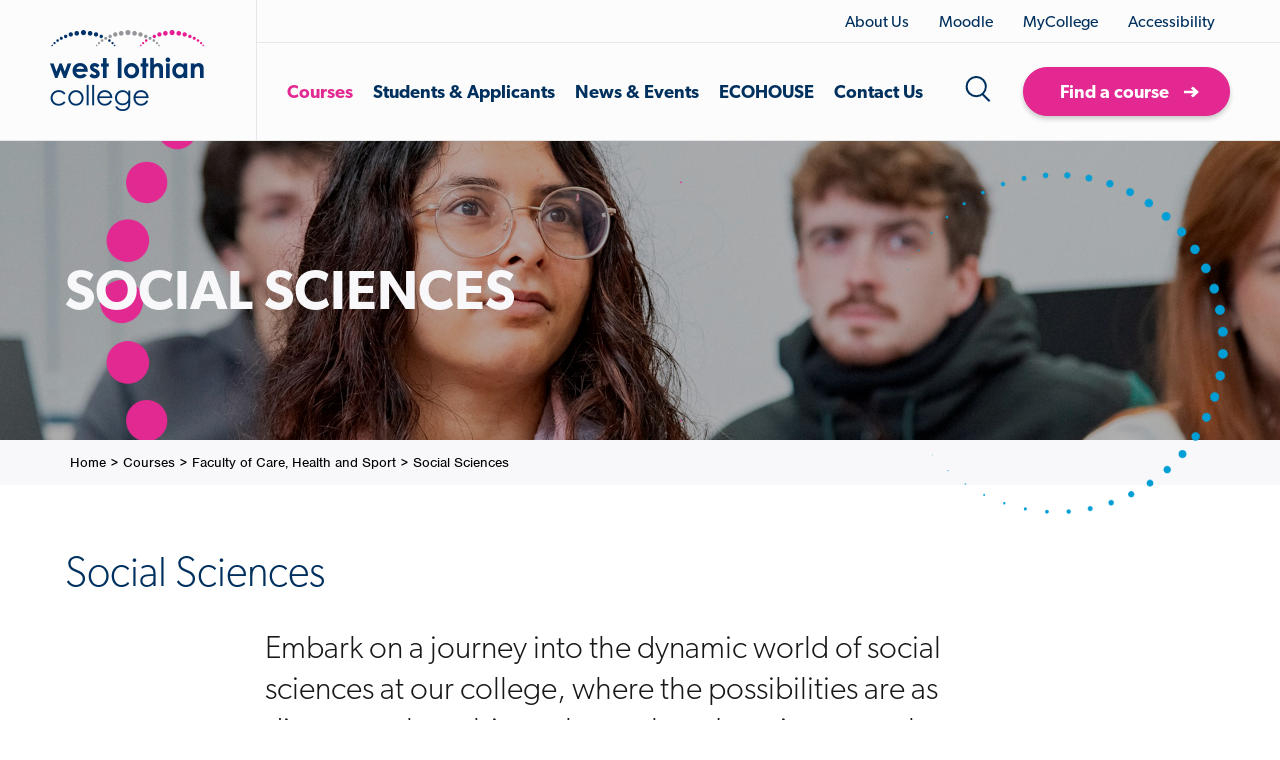

--- FILE ---
content_type: text/html; charset=utf-8
request_url: https://www.west-lothian.ac.uk/courses/faculty-of-care-health-and-sport/social-sciences/
body_size: 24637
content:


<!DOCTYPE html>
<html lang="en">
    <head>
        <meta charset="utf-8" />
        <meta http-equiv="content-type" content="text/html; charset=utf-8" />
        <meta name="viewport" content="width=device-width, initial-scale=1.0, minimum-scale=1.0, maximum-scale=1.0, user-scalable=no">
        <meta http-equiv="x-ua-compatible" content="ie=edge">
        <link href="/images/favicons/favicon.ico" rel="icon" type="image/x-icon" />

            <title>Social Sciences | West Lothian College</title>
    <meta name="description" content="Interested in studying Social Sciences at a college in Scotland? Find out about our Social Sciences college courses here." />

                <link rel="canonical" href="/courses/faculty-of-care-health-and-sport/social-sciences/" />


        <link href="/DependencyHandler.axd?s=L2Nzcy9zdHlsZXMubWluLmNzczs&amp;t=Css&amp;cdv=21" type="text/css" rel="stylesheet"/>
        <script src="/DependencyHandler.axd?s=[base64]&amp;t=Javascript&amp;cdv=21" type="text/javascript"></script>

        <!--[if lt IE 9]>
          <link href="/css/ie8.css" rel="stylesheet">
        <![endif]-->
        <!--[if lt IE 9]>
        <script>
            document.createElement('header');
            document.createElement('footer');
            document.createElement('section');
            document.createElement('aside');
            document.createElement('nav');
            document.createElement('article');
            document.createElement('time');
            // Picture element HTML shim|v it for old IE (pairs with Picturefill.js)
            document.createElement( "picture" );
        </script>
        <![endif]-->
        <!--[if lt IE 9]>
        <script src="https://cdnjs.cloudflare.com/ajax/libs/respond.js/1.4.2/respond.min.js" type="text/javascript"></script>
        <script src="https://cdnjs.cloudflare.com/ajax/libs/html5shiv/3.7.2/html5shiv.min.js" type="text/javascript"></script>
        <![endif]-->

        <!-- Facebook -->
        <meta property="fb:app_id"          content='' />
        <meta property="og:title"           content='Social Sciences' />
        <meta property="og:description"     content='' />
        <meta property="og:url"             content='https://www.west-lothian.ac.uk/courses/faculty-of-care-health-and-sport/social-sciences/' />
        <meta property="og:image"           content='https://www.west-lothian.ac.uk/media/1567/lowres_sa91884.jpg' />
        <meta property="og:site_name"       content='West Lothian College' />

        <!-- Twitter -->
        <meta name="twitter:card"           content='summary_large_image' />
        <meta name="twitter:site"           content='' />
        <meta name="twitter:title"          content='Social Sciences' />
        <meta name="twitter:description"    content='' />
        <meta name="twitter:creator"        content='' />
        <meta name="twitter:image:src"      content='https://www.west-lothian.ac.uk/media/1567/lowres_sa91884.jpg' />
        <meta name="twitter:domain"         content='https://www.west-lothian.ac.uk/courses/faculty-of-care-health-and-sport/social-sciences/' />

        <!-- Google -->
        <meta itemprop="name"               content='Social Sciences' />
        <meta itemprop="description"        content='' />
        <meta itemprop="image"              content='https://www.west-lothian.ac.uk/media/1567/lowres_sa91884.jpg' />

        
        <!-- Google Tag Manager -->

<script>(function(w,d,s,l,i){w[l]=w[l]||[];w[l].push({'gtm.start':

new Date().getTime(),event:'gtm.js'});var f=d.getElementsByTagName(s)[0],

j=d.createElement(s),dl=l!='dataLayer'?'&l='+l:'';j.async=true;j.src=

'https://www.googletagmanager.com/gtm.js?id='+i+dl;f.parentNode.insertBefore(j,f);

})(window,document,'script','dataLayer','GTM-5BLTZMS');</script>

<!-- End Google Tag Manager -->

<link rel="icon" type="image/x-icon" href="/images/favicons/favicon.ico" />

<link rel="apple-touch-icon-precomposed" sizes="57x57"     href="/images/favicons/apple-touch-icon-57x57.png"   />
<link rel="apple-touch-icon-precomposed" sizes="60x60"     href="/images/favicons/apple-touch-icon-60x60.png"   />
<link rel="apple-touch-icon-precomposed" sizes="72x72"     href="/images/favicons/apple-touch-icon-72x72.png"   />
<link rel="apple-touch-icon-precomposed" sizes="76x76"     href="/images/favicons/apple-touch-icon-76x76.png"   />
<link rel="apple-touch-icon-precomposed" sizes="114x114" href="/images/favicons/apple-touch-icon-114x114.png" />
<link rel="apple-touch-icon-precomposed" sizes="120x120" href="/images/favicons/apple-touch-icon-120x120.png" />
<link rel="apple-touch-icon-precomposed" sizes="144x144" href="/images/favicons/apple-touch-icon-144x144.png"  />
<link rel="apple-touch-icon-precomposed" sizes="152x152" href="/images/favicons/apple-touch-icon-152x152.png" />

<link rel="icon" type="image/png" href="/images/favicons/favicon-16x16.png"     sizes="16x16"   />
<link rel="icon" type="image/png" href="/images/favicons/favicon-32x32.png"     sizes="32x32"   />
<link rel="icon" type="image/png" href="/images/favicons/favicon-96x96.png"     sizes="96x96"   />
<link rel="icon" type="image/png" href="/images/favicons/favicon-128.png" sizes="128x128" />
<link rel="icon" type="image/png" href="/images/favicons/favicon-196x196.png" sizes="196x196" />

<meta name="msapplication-TileColor"                    content="#FFFFFF" />
<meta name="msapplication-square70x70logo"     content="/images/favicons/Horizon/mstile-70x70.png"   />
<meta name="msapplication-TileImage"                   content="/images/favicons/Horizon/mstile-144x144.png" />
<meta name="msapplication-square150x150logo" content="/images/favicons/Horizon/mstile-150x150.png" />
<meta name="msapplication-wide310x150logo"     content=/images/favicons/Horizon/mstile-310x150.png" />
<meta name="msapplication-square310x310logo" content="/images/favicons/Horizon/mstile-310x310.png" />

<!-- Facebook Pixel Code -->
<script>
!function(f,b,e,v,n,t,s)
{if(f.fbq)return;n=f.fbq=function(){n.callMethod?
n.callMethod.apply(n,arguments):n.queue.push(arguments)};
if(!f._fbq)f._fbq=n;n.push=n;n.loaded=!0;n.version='2.0';
n.queue=[];t=b.createElement(e);t.async=!0;
t.src=v;s=b.getElementsByTagName(e)[0];
s.parentNode.insertBefore(t,s)}(window, document,'script',
'https://connect.facebook.net/en_US/fbevents.js');
fbq('init', '2551110158493234');
fbq('track', 'PageView');
</script>
<noscript><img height="1" width="1" style="display:none"
src=https://www.facebook.com/tr?id=2551110158493234&ev=PageView&noscript=1
/></noscript>
<!-- End Facebook Pixel Code -->
<!-- Snap Pixel Code -->
<script type='text/javascript'>
(function(e,t,n){if(e.snaptr)return;var a=e.snaptr=function()
{a.handleRequest?a.handleRequest.apply(a,arguments):a.queue.push(arguments)};
a.queue=[];var s='script';r=t.createElement(s);r.async=!0;
r.src=n;var u=t.getElementsByTagName(s)[0];
u.parentNode.insertBefore(r,u);})(window,document,
'https://sc-static.net/scevent.min.js');
snaptr('init', '752922b7-a992-4b41-b140-7cc5a6adfca6', {
'user_email': '__INSERT_USER_EMAIL__'
});
snaptr('track', 'PAGE_VIEW');
</script>
<!-- End Snap Pixel Code -->
<script>
!function (w, d, t) {
w.TiktokAnalyticsObject=t;var
ttq=w[t]=w[t]||[];ttq.methods=["page","track","identify","instances","debug","on","off","once","ready","alias","group","enableCookie
","disableCookie"],ttq.setAndDefer=function(t,e){t[e]=function(){t.push([e].concat(Array.prototype.slice.call(arguments,0)))}};for(v
ar i=0;i<ttq.methods.length;i++)ttq.setAndDefer(ttq,ttq.methods[i]);ttq.instance=function(t){for(var
e=ttq._i[t]||[],n=0;n<ttq.methods.length;n++
)ttq.setAndDefer(e,ttq.methods[n]);return e},ttq.load=function(e,n){var
i="https://analytics.tiktok.com/i18n/pixel/events.js";ttq._i=ttq._i||{},ttq._i[e]=[],ttq._i[e]._u=i,ttq._t=ttq._t||{},ttq._t[e]=+new
Date,ttq._o=ttq._o||{},ttq._o[e]=n||{};n=document.createElement("script");n.type="text/javascript",n.async=!0,n.src=i+"?sdkid="+e
+"&lib="+t;e=document.getElementsByTagName("script")[0];e.parentNode.insertBefore(n,e)};
ttq.load('CL547OBC77U2BTVQSRGG');
ttq.page();
}(window, document, 'ttq');
</script>
<!-- Google tag (gtag.js) -->
<script async src="https://www.googletagmanager.com/gtag/js?id=AW-683581060"></script>
<script>
window.dataLayer = window.dataLayer || [];
function gtag(){dataLayer.push(arguments);}
gtag('js', new Date());
gtag('config', 'AW-683581060');
</script>		
        
        

        <style type="text/css">

    #ccc .ccc-content--dark, #ccc .ccc-content--dark p, #ccc .ccc-content--dark .third-party-cookie-link, #ccc .ccc-notify-button {
        font-size: 14px !important;
    }
    #ccc .ccc-content--dark #ccc-title {
        font-size: 1.6em;
    }

    .ccc-svg-element svg path {
        fill: #fff;
    }
    #ccc .ccc-content--dark #ccc-icon:hover, #ccc .ccc-content--dark #ccc-icon:focus {
        fill: #fff;
        outline: none;
    }

    #ccc-icon:before, #ccc-notify-dismiss:before {
        background: transparent;      
        outline: none;
    }

     button#ccc-icon {
         position: fixed;
         background-color: none;
         right: 0;
         bottom: 0;
         border-radius: 0;
         transform: scale(1);
     }

      button#ccc-icon svg {
             fill: #e32991;
             margin-right: 0;
             margin-left: 0;            
             width: 80px;
             height: 80px;
       }

     #ccc-notify-dismiss svg {
         margin-right: 0;
         margin-left: 0;
         transform: scale(1);
         width: 28px;
         height: 28px;
     }

     #ccc-info a {
         display:none;
     }
    #ccc #ccc-content.ccc-content--dark {
        background: #00305e;
    }
    #ccc #ccc-recommended-settings {
        width: 100%;
        color: #fff;
        background-color: #e32991;
        border-color: #e32991;
        border-radius: 40px;
    }

    #ccc #ccc-dismiss-button, #ccc .ccc-content--dark .ccc-notify-button, #ccc .ccc-content--dark .ccc-notify-button span {
        background: #e32991 !important;
        border-color: #e32991;
        color: #fff !important;
        border-radius: 40px;
        font-weight: 700 !important;
    }

        #ccc #ccc-recommended-settings:hover, #ccc #ccc-dismiss-button:hover,
        #ccc #ccc-recommended-settings:focus, #ccc #ccc-dismiss-button:focus
        {
            background-color: #fff !important;
            border-color: #fff;
            color: #00305e !important;
            outline: none;
        }

        #ccc .ccc-content--dark .ccc-notify-button:hover span,
        #ccc .ccc-content--dark .ccc-notify-button:focus span {
            background-color: transparent !important;
            color: #00305e !important;
        }
    #ccc .ccc-content--dark .checkbox-toggle-toggle {
        background-color: #e32991;
    }

    #ccc #ccc-icon, #ccc #ccc-icon:focus, #ccc #ccc-icon svg path {
        outline: none !important;
        border: none;
    }

   
 </style>
   <script src="https://cc.cdn.civiccomputing.com/9/cookieControl-9.x.min.js"></script>
   <script>
            var googleAnalyticsKey = '';
		    var isGoogleAnalyticsKey = 0;
			
            var config = {
                apiKey: '65e2529c49080cdde46afeb4d0e20179b687087e',
                product: 'COMMUNITY',
                acceptButton: true,
                rejectButton: false,
                statement: {
                    description: '',
                    name: 'For more information visit our Cookie Policy',
                    url: '/cookies/',
                    updated: '21/08/2023'
                },
                text: {
                    title: 'Cookie Settings',
                    intro: 'Some cookies on our website are essential, while others help us to improve your experience by providing insights into how the site is being used. You can update your preferences at any time in the Cookie Policy.<br/><br/> Click below to consent to the use of this technology on our site. This will automatically switch all checkboxes below to "ON".',
                    necessaryTitle: 'Necessary Cookies',
                    necessaryDescription: 'Necessary cookies enable core functionality. The website cannot function properly without these cookies, and can only be disabled by changing your browser preferences.',
                    notifyTitle: "",
                    notifyDescription: "This website uses cookies to ensure you get the best experience on our website.",
                    accept: "Accept all cookies",
                    settings: "Customise cookie settings",
                    acceptSettings: "Accept recommended settings",
                    closeLabel: "Close"                    
                },
                //'__RequestVerificationToken'- This essential cookie secures the transfer of data between your browser and our server. It is an anti-forgery request cookie that prevents intrusion of requests from unauthorized third parties.
                necessaryCookies: ['UMB-XSRF-TOKEN', 'UMB-XSRF-V', 'UMB_UCONTEXT_C', 'UMB_UPDCHK', '__RequestVerificationToken', 'ASP.NET_SessionId'], //Umbraco:These cookies are used to prevent cross-site scripting attacks for your safety.
                optionalCookies: [
                    {
                        name: 'advertising',
                        label: 'Analytical',
                        description: 'These cookies are used to collect information about how visitors use our website. We use the information to compile reports and to help us improve the website. The cookies collect information in an anonymous form and no personal information is obtained.',
                        cookies: ['_ga', '_gid', '_gat_', '_gat', '_gaexp', '__utma', '__utmt', '__utmb', '__utmc', '__utmz', '__utmv'],
                        recommendedState: true,
                        lawfulBasis:'consent',
                        onAccept: function () {
						    window.dataLayer = window.dataLayer || [];
                            dataLayer.push({
                              'event' : 'analytics_consent_given'
                            });
                        },
                        onRevoke: function() {
                            // Disable Google Analytics                          
							if (isGoogleAnalyticsKey && typeof ga === "function") {
							  // Disable Google Analytics
							   window['ga-disable-'] = true;
							  // End Google Analytics
							  }
							window.dataLayer = window.dataLayer || [];
                            dataLayer.push({
                               'event': 'analytics_consent_removed'
                            });
                        },

                    },
                    {
                        name: 'marketing',
                        label: 'Marketing',
                        description: 'Used for re-targeting, optimisation, reporting and attribution of adverts on Facebook, Twitter and Google.',
                        cookies: ['_fbp', 'fr', '1P_JAR', 'APISID', 'HSID', 'IDE', 'NID', 'SAPISID', 'SID', 'SIDCC', 'SSID','_hjid','_hjTLDTest'],
                        recommendedState: true,
                        lawfulBasis: 'consent',
                        onAccept: function () {
                            dataLayer.push({
                                'event': 'marketing_consent_given'
                            });
                        },
                        onRevoke: function () {
                           dataLayer.push({
                                'event': 'marketing_consent_removed'
                            });
                            if (typeof fbq === "function")
                            {
                                // safe to use the function
                                fbq('consent', 'revoke');
                            }
                        },
                    },
           ],

        position: 'RIGHT',
        theme: 'DARK',
        layout: "slideout",
        setInnerHTML: true,
        toggleType: "checkbox",
        closeStyle: 'button',
        initialState: 'open'     
    };

    CookieControl.load( config );
        </script>


        <link rel="stylesheet" href="https://use.typekit.net/lhf8clu.css">
    </head>

    <body>
        <div class="wrapper">
            
            <!-- Google Tag Manager (noscript) -->

<noscript><iframe src="https://www.googletagmanager.com/ns.html?id=GTM-5BLTZMS"

height="0" width="0" style="display:none;visibility:hidden"></iframe></noscript>

<!-- End Google Tag Manager (noscript) -->

            <header class="header">
                <div class="header__holder">
                    <div class="header__left">
                                <div class="header-logo">
            <a href="/" class="header-logo__link">
                

        <picture>
            <!--[if IE 9]><video style="display:none;"><![endif]-->
            <source srcset="/media/1290/logo.png" media="(min-width:1200px)">
            <source srcset="/media/1290/logo.png" media="(min-width:769px)">
            <source srcset="/media/1290/logo.png" media="(min-width:481px)">
	        <!--[if IE 9]></video><![endif]-->
	        <img src="/media/1290/logo.png" alt="West Lothian College" >
        </picture>

            </a>
        </div>

                    </div>
                    <div class="header__main">
                        <div class="header__top">
                                    <div class="header-menu">
            <ul class="header-menu__list">
                    <li class="header-menu__item">
                        <a class="header-menu__link" href="https://www.west-lothian.ac.uk/about-us/">
                            About Us
                        </a>
                    </li>
                    <li class="header-menu__item">
                        <a class="header-menu__link" href="https://moodle.west-lothian.ac.uk/">
                            Moodle
                        </a>
                    </li>
                    <li class="header-menu__item">
                        <a class="header-menu__link" href="https://mycollege.west-lothian.ac.uk/WebSite/MyCollege/default.aspx">
                            MyCollege
                        </a>
                    </li>
				<li>
                    <a class="reciteme header-menu__link">Accessibility</a>
                </li>
            </ul>
        </div>


                        </div>
                        <div class="header__bottom">
                                    <div class="mega-menu">
                <ul class="mega-menu__list">
                            <li class="mega-menu__item--active parent">
                                <a class="mega-menu__link" href="/courses/">
                                    Courses
                                </a>
                                    <div class="more">
                                        <svg xmlns="http://www.w3.org/2000/svg" width="20" height="14" viewBox="0 0 20 14">
                                            <path d="M30799.6,746.513l0.2,0.161a2.879,2.879,0,0,1,0,4.035l-9.2,8.985-9.1-8.985a2.711,2.711,0,0,1,0-4.035l0.1-.161a2.923,2.923,0,0,1,4.1,0l4.9,4.772,4.9-4.772A2.923,2.923,0,0,1,30799.6,746.513Z" transform="translate(-30780.6 -745.688)" />
                                        </svg>
                                    </div>
                                    <div class="mega-menu__dropdown dropdown level-2">
                                        <div class="mega-menu__dropdown-column mega-menu__left">
                                                    <h6 class="mega-menu__dropdown-heading">Find Courses</h6>
                                                <ul class="mega-menu__dropdown-list">
                                                        <li class="mega-menu__dropdown-item inactive">
                                                            <a class="mega-menu__dropdown-link" href="/courses/course-finder/">
                                                                <svg xmlns="http://www.w3.org/2000/svg" xmlns:xlink="http://www.w3.org/1999/xlink" width="16px" height="12px" viewBox="0 0 16 12">
                                                                    <path fillRule="evenodd" d="M 9.94 11.51C 9.94 11.51 7.83 9.61 7.83 9.61 7.83 9.61 10.49 7.19 10.49 7.19 10.49 7.19 0.97 7.19 0.97 7.19 0.97 7.19 0.97 4.81 0.97 4.81 0.97 4.81 10.48 4.81 10.48 4.81 10.48 4.81 7.83 2.41 7.83 2.41 7.83 2.41 9.94 0.5 9.94 0.5 9.94 0.5 15.97 6 15.97 6 15.97 6 9.94 11.51 9.94 11.51Z" fill="rgb(227,41,145)" />
                                                                </svg>
                                                                Find a course
                                                            </a>
                                                        </li>
                                                        <li class="mega-menu__dropdown-item inactive">
                                                            <a class="mega-menu__dropdown-link" href="/courses/full-time-courses/">
                                                                <svg xmlns="http://www.w3.org/2000/svg" xmlns:xlink="http://www.w3.org/1999/xlink" width="16px" height="12px" viewBox="0 0 16 12">
                                                                    <path fillRule="evenodd" d="M 9.94 11.51C 9.94 11.51 7.83 9.61 7.83 9.61 7.83 9.61 10.49 7.19 10.49 7.19 10.49 7.19 0.97 7.19 0.97 7.19 0.97 7.19 0.97 4.81 0.97 4.81 0.97 4.81 10.48 4.81 10.48 4.81 10.48 4.81 7.83 2.41 7.83 2.41 7.83 2.41 9.94 0.5 9.94 0.5 9.94 0.5 15.97 6 15.97 6 15.97 6 9.94 11.51 9.94 11.51Z" fill="rgb(227,41,145)" />
                                                                </svg>
                                                                Full-time courses
                                                            </a>
                                                        </li>
                                                        <li class="mega-menu__dropdown-item inactive">
                                                            <a class="mega-menu__dropdown-link" href="/courses/part-time-courses/">
                                                                <svg xmlns="http://www.w3.org/2000/svg" xmlns:xlink="http://www.w3.org/1999/xlink" width="16px" height="12px" viewBox="0 0 16 12">
                                                                    <path fillRule="evenodd" d="M 9.94 11.51C 9.94 11.51 7.83 9.61 7.83 9.61 7.83 9.61 10.49 7.19 10.49 7.19 10.49 7.19 0.97 7.19 0.97 7.19 0.97 7.19 0.97 4.81 0.97 4.81 0.97 4.81 10.48 4.81 10.48 4.81 10.48 4.81 7.83 2.41 7.83 2.41 7.83 2.41 9.94 0.5 9.94 0.5 9.94 0.5 15.97 6 15.97 6 15.97 6 9.94 11.51 9.94 11.51Z" fill="rgb(227,41,145)" />
                                                                </svg>
                                                                Part-Time Courses
                                                            </a>
                                                        </li>
                                                        <li class="mega-menu__dropdown-item inactive">
                                                            <a class="mega-menu__dropdown-link" href="/news-events/latest-news/apply-for-january-2026-courses/">
                                                                <svg xmlns="http://www.w3.org/2000/svg" xmlns:xlink="http://www.w3.org/1999/xlink" width="16px" height="12px" viewBox="0 0 16 12">
                                                                    <path fillRule="evenodd" d="M 9.94 11.51C 9.94 11.51 7.83 9.61 7.83 9.61 7.83 9.61 10.49 7.19 10.49 7.19 10.49 7.19 0.97 7.19 0.97 7.19 0.97 7.19 0.97 4.81 0.97 4.81 0.97 4.81 10.48 4.81 10.48 4.81 10.48 4.81 7.83 2.41 7.83 2.41 7.83 2.41 9.94 0.5 9.94 0.5 9.94 0.5 15.97 6 15.97 6 15.97 6 9.94 11.51 9.94 11.51Z" fill="rgb(227,41,145)" />
                                                                </svg>
                                                                Apply for January 2026 Courses
                                                            </a>
                                                        </li>
                                                        <li class="mega-menu__dropdown-item inactive">
                                                            <a class="mega-menu__dropdown-link" href="/courses/browse-by-subject/higher-education-for-adult-learners-swap/">
                                                                <svg xmlns="http://www.w3.org/2000/svg" xmlns:xlink="http://www.w3.org/1999/xlink" width="16px" height="12px" viewBox="0 0 16 12">
                                                                    <path fillRule="evenodd" d="M 9.94 11.51C 9.94 11.51 7.83 9.61 7.83 9.61 7.83 9.61 10.49 7.19 10.49 7.19 10.49 7.19 0.97 7.19 0.97 7.19 0.97 7.19 0.97 4.81 0.97 4.81 0.97 4.81 10.48 4.81 10.48 4.81 10.48 4.81 7.83 2.41 7.83 2.41 7.83 2.41 9.94 0.5 9.94 0.5 9.94 0.5 15.97 6 15.97 6 15.97 6 9.94 11.51 9.94 11.51Z" fill="rgb(227,41,145)" />
                                                                </svg>
                                                                Higher Education for Adult Learners (SWAP)
                                                            </a>
                                                        </li>
                                                        <li class="mega-menu__dropdown-item inactive">
                                                            <a class="mega-menu__dropdown-link" href="/courses/courses-for-schools/">
                                                                <svg xmlns="http://www.w3.org/2000/svg" xmlns:xlink="http://www.w3.org/1999/xlink" width="16px" height="12px" viewBox="0 0 16 12">
                                                                    <path fillRule="evenodd" d="M 9.94 11.51C 9.94 11.51 7.83 9.61 7.83 9.61 7.83 9.61 10.49 7.19 10.49 7.19 10.49 7.19 0.97 7.19 0.97 7.19 0.97 7.19 0.97 4.81 0.97 4.81 0.97 4.81 10.48 4.81 10.48 4.81 10.48 4.81 7.83 2.41 7.83 2.41 7.83 2.41 9.94 0.5 9.94 0.5 9.94 0.5 15.97 6 15.97 6 15.97 6 9.94 11.51 9.94 11.51Z" fill="rgb(227,41,145)" />
                                                                </svg>
                                                                Courses for schools
                                                            </a>
                                                        </li>
                                                        <li class="mega-menu__dropdown-item inactive">
                                                            <a class="mega-menu__dropdown-link" href="/foundation-apprenticeships/foundation-apprenticeships/">
                                                                <svg xmlns="http://www.w3.org/2000/svg" xmlns:xlink="http://www.w3.org/1999/xlink" width="16px" height="12px" viewBox="0 0 16 12">
                                                                    <path fillRule="evenodd" d="M 9.94 11.51C 9.94 11.51 7.83 9.61 7.83 9.61 7.83 9.61 10.49 7.19 10.49 7.19 10.49 7.19 0.97 7.19 0.97 7.19 0.97 7.19 0.97 4.81 0.97 4.81 0.97 4.81 10.48 4.81 10.48 4.81 10.48 4.81 7.83 2.41 7.83 2.41 7.83 2.41 9.94 0.5 9.94 0.5 9.94 0.5 15.97 6 15.97 6 15.97 6 9.94 11.51 9.94 11.51Z" fill="rgb(227,41,145)" />
                                                                </svg>
                                                                Foundation Apprenticeships
                                                            </a>
                                                        </li>
                                                        <li class="mega-menu__dropdown-item inactive">
                                                            <a class="mega-menu__dropdown-link" href="/apprenticeships/">
                                                                <svg xmlns="http://www.w3.org/2000/svg" xmlns:xlink="http://www.w3.org/1999/xlink" width="16px" height="12px" viewBox="0 0 16 12">
                                                                    <path fillRule="evenodd" d="M 9.94 11.51C 9.94 11.51 7.83 9.61 7.83 9.61 7.83 9.61 10.49 7.19 10.49 7.19 10.49 7.19 0.97 7.19 0.97 7.19 0.97 7.19 0.97 4.81 0.97 4.81 0.97 4.81 10.48 4.81 10.48 4.81 10.48 4.81 7.83 2.41 7.83 2.41 7.83 2.41 9.94 0.5 9.94 0.5 9.94 0.5 15.97 6 15.97 6 15.97 6 9.94 11.51 9.94 11.51Z" fill="rgb(227,41,145)" />
                                                                </svg>
                                                                Apprenticeships
                                                            </a>
                                                        </li>
                                                        <li class="mega-menu__dropdown-item inactive">
                                                            <a class="mega-menu__dropdown-link" href="/courses/svqs/">
                                                                <svg xmlns="http://www.w3.org/2000/svg" xmlns:xlink="http://www.w3.org/1999/xlink" width="16px" height="12px" viewBox="0 0 16 12">
                                                                    <path fillRule="evenodd" d="M 9.94 11.51C 9.94 11.51 7.83 9.61 7.83 9.61 7.83 9.61 10.49 7.19 10.49 7.19 10.49 7.19 0.97 7.19 0.97 7.19 0.97 7.19 0.97 4.81 0.97 4.81 0.97 4.81 10.48 4.81 10.48 4.81 10.48 4.81 7.83 2.41 7.83 2.41 7.83 2.41 9.94 0.5 9.94 0.5 9.94 0.5 15.97 6 15.97 6 15.97 6 9.94 11.51 9.94 11.51Z" fill="rgb(227,41,145)" />
                                                                </svg>
                                                                SVQs
                                                            </a>
                                                        </li>
                                                        <li class="mega-menu__dropdown-item inactive">
                                                            <a class="mega-menu__dropdown-link" href="/business-hub/">
                                                                <svg xmlns="http://www.w3.org/2000/svg" xmlns:xlink="http://www.w3.org/1999/xlink" width="16px" height="12px" viewBox="0 0 16 12">
                                                                    <path fillRule="evenodd" d="M 9.94 11.51C 9.94 11.51 7.83 9.61 7.83 9.61 7.83 9.61 10.49 7.19 10.49 7.19 10.49 7.19 0.97 7.19 0.97 7.19 0.97 7.19 0.97 4.81 0.97 4.81 0.97 4.81 10.48 4.81 10.48 4.81 10.48 4.81 7.83 2.41 7.83 2.41 7.83 2.41 9.94 0.5 9.94 0.5 9.94 0.5 15.97 6 15.97 6 15.97 6 9.94 11.51 9.94 11.51Z" fill="rgb(227,41,145)" />
                                                                </svg>
                                                                Business Hub
                                                            </a>
                                                        </li>
                                                </ul>
                                        </div>
                                        <div class="mega-menu__dropdown-column mega-menu__right">
                                                    <h6 class="mega-menu__dropdown-heading">Browse Courses</h6>
                                                <ul class="mega-menu__dropdown-list">
                                                        <li class="mega-menu__dropdown-item inactive">
                                                            <a class="mega-menu__dropdown-link" href="/courses/browse-by-subject/">
                                                                <svg xmlns="http://www.w3.org/2000/svg" xmlns:xlink="http://www.w3.org/1999/xlink" width="16px" height="12px" viewBox="0 0 16 12">
                                                                    <path fillRule="evenodd" d="M 9.94 11.51C 9.94 11.51 7.83 9.61 7.83 9.61 7.83 9.61 10.49 7.19 10.49 7.19 10.49 7.19 0.97 7.19 0.97 7.19 0.97 7.19 0.97 4.81 0.97 4.81 0.97 4.81 10.48 4.81 10.48 4.81 10.48 4.81 7.83 2.41 7.83 2.41 7.83 2.41 9.94 0.5 9.94 0.5 9.94 0.5 15.97 6 15.97 6 15.97 6 9.94 11.51 9.94 11.51Z" fill="rgb(227,41,145)" />
                                                                </svg>
                                                                Browse by Subject 
                                                            </a>
                                                        </li>
                                                        <li class="mega-menu__dropdown-item inactive">
                                                            <a class="mega-menu__dropdown-link" href="/courses/green-skills/">
                                                                <svg xmlns="http://www.w3.org/2000/svg" xmlns:xlink="http://www.w3.org/1999/xlink" width="16px" height="12px" viewBox="0 0 16 12">
                                                                    <path fillRule="evenodd" d="M 9.94 11.51C 9.94 11.51 7.83 9.61 7.83 9.61 7.83 9.61 10.49 7.19 10.49 7.19 10.49 7.19 0.97 7.19 0.97 7.19 0.97 7.19 0.97 4.81 0.97 4.81 0.97 4.81 10.48 4.81 10.48 4.81 10.48 4.81 7.83 2.41 7.83 2.41 7.83 2.41 9.94 0.5 9.94 0.5 9.94 0.5 15.97 6 15.97 6 15.97 6 9.94 11.51 9.94 11.51Z" fill="rgb(227,41,145)" />
                                                                </svg>
                                                                Green Skills
                                                            </a>
                                                        </li>
                                                        <li class="mega-menu__dropdown-item inactive">
                                                            <a class="mega-menu__dropdown-link" href="/news-events/latest-news/prospectus-202627/">
                                                                <svg xmlns="http://www.w3.org/2000/svg" xmlns:xlink="http://www.w3.org/1999/xlink" width="16px" height="12px" viewBox="0 0 16 12">
                                                                    <path fillRule="evenodd" d="M 9.94 11.51C 9.94 11.51 7.83 9.61 7.83 9.61 7.83 9.61 10.49 7.19 10.49 7.19 10.49 7.19 0.97 7.19 0.97 7.19 0.97 7.19 0.97 4.81 0.97 4.81 0.97 4.81 10.48 4.81 10.48 4.81 10.48 4.81 7.83 2.41 7.83 2.41 7.83 2.41 9.94 0.5 9.94 0.5 9.94 0.5 15.97 6 15.97 6 15.97 6 9.94 11.51 9.94 11.51Z" fill="rgb(227,41,145)" />
                                                                </svg>
                                                                Prospectus 2026/27
                                                            </a>
                                                        </li>
                                                        <li class="mega-menu__dropdown-item inactive">
                                                            <a class="mega-menu__dropdown-link" href="/library/widgets/prospectus-202526/">
                                                                <svg xmlns="http://www.w3.org/2000/svg" xmlns:xlink="http://www.w3.org/1999/xlink" width="16px" height="12px" viewBox="0 0 16 12">
                                                                    <path fillRule="evenodd" d="M 9.94 11.51C 9.94 11.51 7.83 9.61 7.83 9.61 7.83 9.61 10.49 7.19 10.49 7.19 10.49 7.19 0.97 7.19 0.97 7.19 0.97 7.19 0.97 4.81 0.97 4.81 0.97 4.81 10.48 4.81 10.48 4.81 10.48 4.81 7.83 2.41 7.83 2.41 7.83 2.41 9.94 0.5 9.94 0.5 9.94 0.5 15.97 6 15.97 6 15.97 6 9.94 11.51 9.94 11.51Z" fill="rgb(227,41,145)" />
                                                                </svg>
                                                                Prospectus 2025/26
                                                            </a>
                                                        </li>
                                                </ul>
                                        </div>
                                    </div>
                            </li>
                            <li class="mega-menu__item parent">
                                <a class="mega-menu__link" href="/students-applicants/">
                                    Students &amp; Applicants
                                </a>
                                    <div class="more">
                                        <svg xmlns="http://www.w3.org/2000/svg" width="20" height="14" viewBox="0 0 20 14">
                                            <path d="M30799.6,746.513l0.2,0.161a2.879,2.879,0,0,1,0,4.035l-9.2,8.985-9.1-8.985a2.711,2.711,0,0,1,0-4.035l0.1-.161a2.923,2.923,0,0,1,4.1,0l4.9,4.772,4.9-4.772A2.923,2.923,0,0,1,30799.6,746.513Z" transform="translate(-30780.6 -745.688)" />
                                        </svg>
                                    </div>
                                    <div class="mega-menu__dropdown dropdown level-2">
                                        <div class="mega-menu__dropdown-column mega-menu__left">
                                                    <h6 class="mega-menu__dropdown-heading">For Applicants</h6>
                                                <ul class="mega-menu__dropdown-list">
                                                        <li class="mega-menu__dropdown-item inactive">
                                                            <a class="mega-menu__dropdown-link" href="/students-applicants/how-to-find-your-ideal-course/">
                                                                <svg xmlns="http://www.w3.org/2000/svg" xmlns:xlink="http://www.w3.org/1999/xlink" width="16px" height="12px" viewBox="0 0 16 12">
                                                                    <path fillRule="evenodd" d="M 9.94 11.51C 9.94 11.51 7.83 9.61 7.83 9.61 7.83 9.61 10.49 7.19 10.49 7.19 10.49 7.19 0.97 7.19 0.97 7.19 0.97 7.19 0.97 4.81 0.97 4.81 0.97 4.81 10.48 4.81 10.48 4.81 10.48 4.81 7.83 2.41 7.83 2.41 7.83 2.41 9.94 0.5 9.94 0.5 9.94 0.5 15.97 6 15.97 6 15.97 6 9.94 11.51 9.94 11.51Z" fill="rgb(227,41,145)" />
                                                                </svg>
                                                                How to find your ideal course
                                                            </a>
                                                        </li>
                                                        <li class="mega-menu__dropdown-item inactive">
                                                            <a class="mega-menu__dropdown-link" href="/students-applicants/qualifications-explained/">
                                                                <svg xmlns="http://www.w3.org/2000/svg" xmlns:xlink="http://www.w3.org/1999/xlink" width="16px" height="12px" viewBox="0 0 16 12">
                                                                    <path fillRule="evenodd" d="M 9.94 11.51C 9.94 11.51 7.83 9.61 7.83 9.61 7.83 9.61 10.49 7.19 10.49 7.19 10.49 7.19 0.97 7.19 0.97 7.19 0.97 7.19 0.97 4.81 0.97 4.81 0.97 4.81 10.48 4.81 10.48 4.81 10.48 4.81 7.83 2.41 7.83 2.41 7.83 2.41 9.94 0.5 9.94 0.5 9.94 0.5 15.97 6 15.97 6 15.97 6 9.94 11.51 9.94 11.51Z" fill="rgb(227,41,145)" />
                                                                </svg>
                                                                Qualifications Explained
                                                            </a>
                                                        </li>
                                                        <li class="mega-menu__dropdown-item inactive">
                                                            <a class="mega-menu__dropdown-link" href="/students-applicants/application-process/">
                                                                <svg xmlns="http://www.w3.org/2000/svg" xmlns:xlink="http://www.w3.org/1999/xlink" width="16px" height="12px" viewBox="0 0 16 12">
                                                                    <path fillRule="evenodd" d="M 9.94 11.51C 9.94 11.51 7.83 9.61 7.83 9.61 7.83 9.61 10.49 7.19 10.49 7.19 10.49 7.19 0.97 7.19 0.97 7.19 0.97 7.19 0.97 4.81 0.97 4.81 0.97 4.81 10.48 4.81 10.48 4.81 10.48 4.81 7.83 2.41 7.83 2.41 7.83 2.41 9.94 0.5 9.94 0.5 9.94 0.5 15.97 6 15.97 6 15.97 6 9.94 11.51 9.94 11.51Z" fill="rgb(227,41,145)" />
                                                                </svg>
                                                                Application Process
                                                            </a>
                                                        </li>
                                                        <li class="mega-menu__dropdown-item inactive">
                                                            <a class="mega-menu__dropdown-link" href="/students-applicants/student-fees/">
                                                                <svg xmlns="http://www.w3.org/2000/svg" xmlns:xlink="http://www.w3.org/1999/xlink" width="16px" height="12px" viewBox="0 0 16 12">
                                                                    <path fillRule="evenodd" d="M 9.94 11.51C 9.94 11.51 7.83 9.61 7.83 9.61 7.83 9.61 10.49 7.19 10.49 7.19 10.49 7.19 0.97 7.19 0.97 7.19 0.97 7.19 0.97 4.81 0.97 4.81 0.97 4.81 10.48 4.81 10.48 4.81 10.48 4.81 7.83 2.41 7.83 2.41 7.83 2.41 9.94 0.5 9.94 0.5 9.94 0.5 15.97 6 15.97 6 15.97 6 9.94 11.51 9.94 11.51Z" fill="rgb(227,41,145)" />
                                                                </svg>
                                                                Student Fees
                                                            </a>
                                                        </li>
                                                        <li class="mega-menu__dropdown-item inactive">
                                                            <a class="mega-menu__dropdown-link" href="/students-applicants/interview-tips/">
                                                                <svg xmlns="http://www.w3.org/2000/svg" xmlns:xlink="http://www.w3.org/1999/xlink" width="16px" height="12px" viewBox="0 0 16 12">
                                                                    <path fillRule="evenodd" d="M 9.94 11.51C 9.94 11.51 7.83 9.61 7.83 9.61 7.83 9.61 10.49 7.19 10.49 7.19 10.49 7.19 0.97 7.19 0.97 7.19 0.97 7.19 0.97 4.81 0.97 4.81 0.97 4.81 10.48 4.81 10.48 4.81 10.48 4.81 7.83 2.41 7.83 2.41 7.83 2.41 9.94 0.5 9.94 0.5 9.94 0.5 15.97 6 15.97 6 15.97 6 9.94 11.51 9.94 11.51Z" fill="rgb(227,41,145)" />
                                                                </svg>
                                                                Interview Tips
                                                            </a>
                                                        </li>
                                                        <li class="mega-menu__dropdown-item inactive">
                                                            <a class="mega-menu__dropdown-link" href="/students-applicants/information-for-parents-carers/">
                                                                <svg xmlns="http://www.w3.org/2000/svg" xmlns:xlink="http://www.w3.org/1999/xlink" width="16px" height="12px" viewBox="0 0 16 12">
                                                                    <path fillRule="evenodd" d="M 9.94 11.51C 9.94 11.51 7.83 9.61 7.83 9.61 7.83 9.61 10.49 7.19 10.49 7.19 10.49 7.19 0.97 7.19 0.97 7.19 0.97 7.19 0.97 4.81 0.97 4.81 0.97 4.81 10.48 4.81 10.48 4.81 10.48 4.81 7.83 2.41 7.83 2.41 7.83 2.41 9.94 0.5 9.94 0.5 9.94 0.5 15.97 6 15.97 6 15.97 6 9.94 11.51 9.94 11.51Z" fill="rgb(227,41,145)" />
                                                                </svg>
                                                                Information for Parents &amp; Carers
                                                            </a>
                                                        </li>
                                                        <li class="mega-menu__dropdown-item inactive">
                                                            <a class="mega-menu__dropdown-link" href="/students-applicants/campus-facilities/">
                                                                <svg xmlns="http://www.w3.org/2000/svg" xmlns:xlink="http://www.w3.org/1999/xlink" width="16px" height="12px" viewBox="0 0 16 12">
                                                                    <path fillRule="evenodd" d="M 9.94 11.51C 9.94 11.51 7.83 9.61 7.83 9.61 7.83 9.61 10.49 7.19 10.49 7.19 10.49 7.19 0.97 7.19 0.97 7.19 0.97 7.19 0.97 4.81 0.97 4.81 0.97 4.81 10.48 4.81 10.48 4.81 10.48 4.81 7.83 2.41 7.83 2.41 7.83 2.41 9.94 0.5 9.94 0.5 9.94 0.5 15.97 6 15.97 6 15.97 6 9.94 11.51 9.94 11.51Z" fill="rgb(227,41,145)" />
                                                                </svg>
                                                                Campus &amp; Facilities
                                                            </a>
                                                        </li>
                                                        <li class="mega-menu__dropdown-item inactive">
                                                            <a class="mega-menu__dropdown-link" href="/faqs/applicant-faqs/">
                                                                <svg xmlns="http://www.w3.org/2000/svg" xmlns:xlink="http://www.w3.org/1999/xlink" width="16px" height="12px" viewBox="0 0 16 12">
                                                                    <path fillRule="evenodd" d="M 9.94 11.51C 9.94 11.51 7.83 9.61 7.83 9.61 7.83 9.61 10.49 7.19 10.49 7.19 10.49 7.19 0.97 7.19 0.97 7.19 0.97 7.19 0.97 4.81 0.97 4.81 0.97 4.81 10.48 4.81 10.48 4.81 10.48 4.81 7.83 2.41 7.83 2.41 7.83 2.41 9.94 0.5 9.94 0.5 9.94 0.5 15.97 6 15.97 6 15.97 6 9.94 11.51 9.94 11.51Z" fill="rgb(227,41,145)" />
                                                                </svg>
                                                                Applicant FAQs
                                                            </a>
                                                        </li>
                                                        <li class="mega-menu__dropdown-item inactive">
                                                            <a class="mega-menu__dropdown-link" href="/students-applicants/student-funding-advice/">
                                                                <svg xmlns="http://www.w3.org/2000/svg" xmlns:xlink="http://www.w3.org/1999/xlink" width="16px" height="12px" viewBox="0 0 16 12">
                                                                    <path fillRule="evenodd" d="M 9.94 11.51C 9.94 11.51 7.83 9.61 7.83 9.61 7.83 9.61 10.49 7.19 10.49 7.19 10.49 7.19 0.97 7.19 0.97 7.19 0.97 7.19 0.97 4.81 0.97 4.81 0.97 4.81 10.48 4.81 10.48 4.81 10.48 4.81 7.83 2.41 7.83 2.41 7.83 2.41 9.94 0.5 9.94 0.5 9.94 0.5 15.97 6 15.97 6 15.97 6 9.94 11.51 9.94 11.51Z" fill="rgb(227,41,145)" />
                                                                </svg>
                                                                Student Funding Advice
                                                            </a>
                                                        </li>
                                                </ul>
                                        </div>
                                        <div class="mega-menu__dropdown-column mega-menu__right">
                                                    <h6 class="mega-menu__dropdown-heading">For Students</h6>
                                                <ul class="mega-menu__dropdown-list">
                                                        <li class="mega-menu__dropdown-item inactive">
                                                            <a class="mega-menu__dropdown-link" href="/students-applicants/student-support-services/">
                                                                <svg xmlns="http://www.w3.org/2000/svg" xmlns:xlink="http://www.w3.org/1999/xlink" width="16px" height="12px" viewBox="0 0 16 12">
                                                                    <path fillRule="evenodd" d="M 9.94 11.51C 9.94 11.51 7.83 9.61 7.83 9.61 7.83 9.61 10.49 7.19 10.49 7.19 10.49 7.19 0.97 7.19 0.97 7.19 0.97 7.19 0.97 4.81 0.97 4.81 0.97 4.81 10.48 4.81 10.48 4.81 10.48 4.81 7.83 2.41 7.83 2.41 7.83 2.41 9.94 0.5 9.94 0.5 9.94 0.5 15.97 6 15.97 6 15.97 6 9.94 11.51 9.94 11.51Z" fill="rgb(227,41,145)" />
                                                                </svg>
                                                                Student Support Services
                                                            </a>
                                                        </li>
                                                        <li class="mega-menu__dropdown-item inactive">
                                                            <a class="mega-menu__dropdown-link" href="/students-applicants/career-support-advice/">
                                                                <svg xmlns="http://www.w3.org/2000/svg" xmlns:xlink="http://www.w3.org/1999/xlink" width="16px" height="12px" viewBox="0 0 16 12">
                                                                    <path fillRule="evenodd" d="M 9.94 11.51C 9.94 11.51 7.83 9.61 7.83 9.61 7.83 9.61 10.49 7.19 10.49 7.19 10.49 7.19 0.97 7.19 0.97 7.19 0.97 7.19 0.97 4.81 0.97 4.81 0.97 4.81 10.48 4.81 10.48 4.81 10.48 4.81 7.83 2.41 7.83 2.41 7.83 2.41 9.94 0.5 9.94 0.5 9.94 0.5 15.97 6 15.97 6 15.97 6 9.94 11.51 9.94 11.51Z" fill="rgb(227,41,145)" />
                                                                </svg>
                                                                Career Support &amp; Advice
                                                            </a>
                                                        </li>
                                                        <li class="mega-menu__dropdown-item inactive">
                                                            <a class="mega-menu__dropdown-link" href="/students-applicants/routes-from-college-to-university/">
                                                                <svg xmlns="http://www.w3.org/2000/svg" xmlns:xlink="http://www.w3.org/1999/xlink" width="16px" height="12px" viewBox="0 0 16 12">
                                                                    <path fillRule="evenodd" d="M 9.94 11.51C 9.94 11.51 7.83 9.61 7.83 9.61 7.83 9.61 10.49 7.19 10.49 7.19 10.49 7.19 0.97 7.19 0.97 7.19 0.97 7.19 0.97 4.81 0.97 4.81 0.97 4.81 10.48 4.81 10.48 4.81 10.48 4.81 7.83 2.41 7.83 2.41 7.83 2.41 9.94 0.5 9.94 0.5 9.94 0.5 15.97 6 15.97 6 15.97 6 9.94 11.51 9.94 11.51Z" fill="rgb(227,41,145)" />
                                                                </svg>
                                                                Routes from College to University
                                                            </a>
                                                        </li>
                                                        <li class="mega-menu__dropdown-item inactive">
                                                            <a class="mega-menu__dropdown-link" href="/students-applicants/term-dates/">
                                                                <svg xmlns="http://www.w3.org/2000/svg" xmlns:xlink="http://www.w3.org/1999/xlink" width="16px" height="12px" viewBox="0 0 16 12">
                                                                    <path fillRule="evenodd" d="M 9.94 11.51C 9.94 11.51 7.83 9.61 7.83 9.61 7.83 9.61 10.49 7.19 10.49 7.19 10.49 7.19 0.97 7.19 0.97 7.19 0.97 7.19 0.97 4.81 0.97 4.81 0.97 4.81 10.48 4.81 10.48 4.81 10.48 4.81 7.83 2.41 7.83 2.41 7.83 2.41 9.94 0.5 9.94 0.5 9.94 0.5 15.97 6 15.97 6 15.97 6 9.94 11.51 9.94 11.51Z" fill="rgb(227,41,145)" />
                                                                </svg>
                                                                Term Dates
                                                            </a>
                                                        </li>
                                                        <li class="mega-menu__dropdown-item inactive">
                                                            <a class="mega-menu__dropdown-link" href="/students-applicants/learning-centre/">
                                                                <svg xmlns="http://www.w3.org/2000/svg" xmlns:xlink="http://www.w3.org/1999/xlink" width="16px" height="12px" viewBox="0 0 16 12">
                                                                    <path fillRule="evenodd" d="M 9.94 11.51C 9.94 11.51 7.83 9.61 7.83 9.61 7.83 9.61 10.49 7.19 10.49 7.19 10.49 7.19 0.97 7.19 0.97 7.19 0.97 7.19 0.97 4.81 0.97 4.81 0.97 4.81 10.48 4.81 10.48 4.81 10.48 4.81 7.83 2.41 7.83 2.41 7.83 2.41 9.94 0.5 9.94 0.5 9.94 0.5 15.97 6 15.97 6 15.97 6 9.94 11.51 9.94 11.51Z" fill="rgb(227,41,145)" />
                                                                </svg>
                                                                Learning Centre
                                                            </a>
                                                        </li>
                                                        <li class="mega-menu__dropdown-item inactive">
                                                            <a class="mega-menu__dropdown-link" href="/students-applicants/student-association/">
                                                                <svg xmlns="http://www.w3.org/2000/svg" xmlns:xlink="http://www.w3.org/1999/xlink" width="16px" height="12px" viewBox="0 0 16 12">
                                                                    <path fillRule="evenodd" d="M 9.94 11.51C 9.94 11.51 7.83 9.61 7.83 9.61 7.83 9.61 10.49 7.19 10.49 7.19 10.49 7.19 0.97 7.19 0.97 7.19 0.97 7.19 0.97 4.81 0.97 4.81 0.97 4.81 10.48 4.81 10.48 4.81 10.48 4.81 7.83 2.41 7.83 2.41 7.83 2.41 9.94 0.5 9.94 0.5 9.94 0.5 15.97 6 15.97 6 15.97 6 9.94 11.51 9.94 11.51Z" fill="rgb(227,41,145)" />
                                                                </svg>
                                                                Student Association
                                                            </a>
                                                        </li>
                                                        <li class="mega-menu__dropdown-item inactive">
                                                            <a class="mega-menu__dropdown-link" href="/news-events/latest-news/student-handbook-202526/">
                                                                <svg xmlns="http://www.w3.org/2000/svg" xmlns:xlink="http://www.w3.org/1999/xlink" width="16px" height="12px" viewBox="0 0 16 12">
                                                                    <path fillRule="evenodd" d="M 9.94 11.51C 9.94 11.51 7.83 9.61 7.83 9.61 7.83 9.61 10.49 7.19 10.49 7.19 10.49 7.19 0.97 7.19 0.97 7.19 0.97 7.19 0.97 4.81 0.97 4.81 0.97 4.81 10.48 4.81 10.48 4.81 10.48 4.81 7.83 2.41 7.83 2.41 7.83 2.41 9.94 0.5 9.94 0.5 9.94 0.5 15.97 6 15.97 6 15.97 6 9.94 11.51 9.94 11.51Z" fill="rgb(227,41,145)" />
                                                                </svg>
                                                                Student Handbook 2025/26
                                                            </a>
                                                        </li>
                                                        <li class="mega-menu__dropdown-item inactive">
                                                            <a class="mega-menu__dropdown-link" href="/students-applicants/the-trust/">
                                                                <svg xmlns="http://www.w3.org/2000/svg" xmlns:xlink="http://www.w3.org/1999/xlink" width="16px" height="12px" viewBox="0 0 16 12">
                                                                    <path fillRule="evenodd" d="M 9.94 11.51C 9.94 11.51 7.83 9.61 7.83 9.61 7.83 9.61 10.49 7.19 10.49 7.19 10.49 7.19 0.97 7.19 0.97 7.19 0.97 7.19 0.97 4.81 0.97 4.81 0.97 4.81 10.48 4.81 10.48 4.81 10.48 4.81 7.83 2.41 7.83 2.41 7.83 2.41 9.94 0.5 9.94 0.5 9.94 0.5 15.97 6 15.97 6 15.97 6 9.94 11.51 9.94 11.51Z" fill="rgb(227,41,145)" />
                                                                </svg>
                                                                The Trust 
                                                            </a>
                                                        </li>
                                                        <li class="mega-menu__dropdown-item inactive">
                                                            <a class="mega-menu__dropdown-link" href="https://mycollege.west-lothian.ac.uk/WebSite/MyCollege/default.aspx">
                                                                <svg xmlns="http://www.w3.org/2000/svg" xmlns:xlink="http://www.w3.org/1999/xlink" width="16px" height="12px" viewBox="0 0 16 12">
                                                                    <path fillRule="evenodd" d="M 9.94 11.51C 9.94 11.51 7.83 9.61 7.83 9.61 7.83 9.61 10.49 7.19 10.49 7.19 10.49 7.19 0.97 7.19 0.97 7.19 0.97 7.19 0.97 4.81 0.97 4.81 0.97 4.81 10.48 4.81 10.48 4.81 10.48 4.81 7.83 2.41 7.83 2.41 7.83 2.41 9.94 0.5 9.94 0.5 9.94 0.5 15.97 6 15.97 6 15.97 6 9.94 11.51 9.94 11.51Z" fill="rgb(227,41,145)" />
                                                                </svg>
                                                                MyCollege
                                                            </a>
                                                        </li>
                                                        <li class="mega-menu__dropdown-item inactive">
                                                            <a class="mega-menu__dropdown-link" href="https://moodle.west-lothian.ac.uk/">
                                                                <svg xmlns="http://www.w3.org/2000/svg" xmlns:xlink="http://www.w3.org/1999/xlink" width="16px" height="12px" viewBox="0 0 16 12">
                                                                    <path fillRule="evenodd" d="M 9.94 11.51C 9.94 11.51 7.83 9.61 7.83 9.61 7.83 9.61 10.49 7.19 10.49 7.19 10.49 7.19 0.97 7.19 0.97 7.19 0.97 7.19 0.97 4.81 0.97 4.81 0.97 4.81 10.48 4.81 10.48 4.81 10.48 4.81 7.83 2.41 7.83 2.41 7.83 2.41 9.94 0.5 9.94 0.5 9.94 0.5 15.97 6 15.97 6 15.97 6 9.94 11.51 9.94 11.51Z" fill="rgb(227,41,145)" />
                                                                </svg>
                                                                Moodle
                                                            </a>
                                                        </li>
                                                        <li class="mega-menu__dropdown-item inactive">
                                                            <a class="mega-menu__dropdown-link" href="https://studentadvantage.west-lothian.ac.uk/uniteiiwebclient/StudentAdvantage.wgx?vwginstance=441ed4a91c3c43acbf98d4f7798497c0">
                                                                <svg xmlns="http://www.w3.org/2000/svg" xmlns:xlink="http://www.w3.org/1999/xlink" width="16px" height="12px" viewBox="0 0 16 12">
                                                                    <path fillRule="evenodd" d="M 9.94 11.51C 9.94 11.51 7.83 9.61 7.83 9.61 7.83 9.61 10.49 7.19 10.49 7.19 10.49 7.19 0.97 7.19 0.97 7.19 0.97 7.19 0.97 4.81 0.97 4.81 0.97 4.81 10.48 4.81 10.48 4.81 10.48 4.81 7.83 2.41 7.83 2.41 7.83 2.41 9.94 0.5 9.94 0.5 9.94 0.5 15.97 6 15.97 6 15.97 6 9.94 11.51 9.94 11.51Z" fill="rgb(227,41,145)" />
                                                                </svg>
                                                                Student Advantage
                                                            </a>
                                                        </li>
                                                        <li class="mega-menu__dropdown-item inactive">
                                                            <a class="mega-menu__dropdown-link" href="/news-events/latest-news/timetables-and-inductions-2025-26/">
                                                                <svg xmlns="http://www.w3.org/2000/svg" xmlns:xlink="http://www.w3.org/1999/xlink" width="16px" height="12px" viewBox="0 0 16 12">
                                                                    <path fillRule="evenodd" d="M 9.94 11.51C 9.94 11.51 7.83 9.61 7.83 9.61 7.83 9.61 10.49 7.19 10.49 7.19 10.49 7.19 0.97 7.19 0.97 7.19 0.97 7.19 0.97 4.81 0.97 4.81 0.97 4.81 10.48 4.81 10.48 4.81 10.48 4.81 7.83 2.41 7.83 2.41 7.83 2.41 9.94 0.5 9.94 0.5 9.94 0.5 15.97 6 15.97 6 15.97 6 9.94 11.51 9.94 11.51Z" fill="rgb(227,41,145)" />
                                                                </svg>
                                                                Timetables and Inductions 2025-26
                                                            </a>
                                                        </li>
                                                        <li class="mega-menu__dropdown-item inactive">
                                                            <a class="mega-menu__dropdown-link" href="/faqs/student-faqs/">
                                                                <svg xmlns="http://www.w3.org/2000/svg" xmlns:xlink="http://www.w3.org/1999/xlink" width="16px" height="12px" viewBox="0 0 16 12">
                                                                    <path fillRule="evenodd" d="M 9.94 11.51C 9.94 11.51 7.83 9.61 7.83 9.61 7.83 9.61 10.49 7.19 10.49 7.19 10.49 7.19 0.97 7.19 0.97 7.19 0.97 7.19 0.97 4.81 0.97 4.81 0.97 4.81 10.48 4.81 10.48 4.81 10.48 4.81 7.83 2.41 7.83 2.41 7.83 2.41 9.94 0.5 9.94 0.5 9.94 0.5 15.97 6 15.97 6 15.97 6 9.94 11.51 9.94 11.51Z" fill="rgb(227,41,145)" />
                                                                </svg>
                                                                Student FAQs
                                                            </a>
                                                        </li>
                                                        <li class="mega-menu__dropdown-item inactive">
                                                            <a class="mega-menu__dropdown-link" href="/students-applicants/student-funding-advice/">
                                                                <svg xmlns="http://www.w3.org/2000/svg" xmlns:xlink="http://www.w3.org/1999/xlink" width="16px" height="12px" viewBox="0 0 16 12">
                                                                    <path fillRule="evenodd" d="M 9.94 11.51C 9.94 11.51 7.83 9.61 7.83 9.61 7.83 9.61 10.49 7.19 10.49 7.19 10.49 7.19 0.97 7.19 0.97 7.19 0.97 7.19 0.97 4.81 0.97 4.81 0.97 4.81 10.48 4.81 10.48 4.81 10.48 4.81 7.83 2.41 7.83 2.41 7.83 2.41 9.94 0.5 9.94 0.5 9.94 0.5 15.97 6 15.97 6 15.97 6 9.94 11.51 9.94 11.51Z" fill="rgb(227,41,145)" />
                                                                </svg>
                                                                Student Funding Advice
                                                            </a>
                                                        </li>
                                                        <li class="mega-menu__dropdown-item inactive">
                                                            <a class="mega-menu__dropdown-link" href="/students-applicants/international-students/">
                                                                <svg xmlns="http://www.w3.org/2000/svg" xmlns:xlink="http://www.w3.org/1999/xlink" width="16px" height="12px" viewBox="0 0 16 12">
                                                                    <path fillRule="evenodd" d="M 9.94 11.51C 9.94 11.51 7.83 9.61 7.83 9.61 7.83 9.61 10.49 7.19 10.49 7.19 10.49 7.19 0.97 7.19 0.97 7.19 0.97 7.19 0.97 4.81 0.97 4.81 0.97 4.81 10.48 4.81 10.48 4.81 10.48 4.81 7.83 2.41 7.83 2.41 7.83 2.41 9.94 0.5 9.94 0.5 9.94 0.5 15.97 6 15.97 6 15.97 6 9.94 11.51 9.94 11.51Z" fill="rgb(227,41,145)" />
                                                                </svg>
                                                                International Students
                                                            </a>
                                                        </li>
                                                        <li class="mega-menu__dropdown-item inactive">
                                                            <a class="mega-menu__dropdown-link" href="/students-applicants/estranged-students/">
                                                                <svg xmlns="http://www.w3.org/2000/svg" xmlns:xlink="http://www.w3.org/1999/xlink" width="16px" height="12px" viewBox="0 0 16 12">
                                                                    <path fillRule="evenodd" d="M 9.94 11.51C 9.94 11.51 7.83 9.61 7.83 9.61 7.83 9.61 10.49 7.19 10.49 7.19 10.49 7.19 0.97 7.19 0.97 7.19 0.97 7.19 0.97 4.81 0.97 4.81 0.97 4.81 10.48 4.81 10.48 4.81 10.48 4.81 7.83 2.41 7.83 2.41 7.83 2.41 9.94 0.5 9.94 0.5 9.94 0.5 15.97 6 15.97 6 15.97 6 9.94 11.51 9.94 11.51Z" fill="rgb(227,41,145)" />
                                                                </svg>
                                                                Estranged Students
                                                            </a>
                                                        </li>
                                                </ul>
                                        </div>
                                    </div>
                            </li>
                            <li class="mega-menu__item parent">
                                <a class="mega-menu__link" href="/news-events/">
                                    News &amp; Events
                                </a>
                                    <div class="more">
                                        <svg xmlns="http://www.w3.org/2000/svg" width="20" height="14" viewBox="0 0 20 14">
                                            <path d="M30799.6,746.513l0.2,0.161a2.879,2.879,0,0,1,0,4.035l-9.2,8.985-9.1-8.985a2.711,2.711,0,0,1,0-4.035l0.1-.161a2.923,2.923,0,0,1,4.1,0l4.9,4.772,4.9-4.772A2.923,2.923,0,0,1,30799.6,746.513Z" transform="translate(-30780.6 -745.688)" />
                                        </svg>
                                    </div>
                                    <div class="mega-menu__dropdown dropdown level-2">
                                        <div class="mega-menu__dropdown-column mega-menu__left">
                                                    <h6 class="mega-menu__dropdown-heading">News</h6>
                                                <ul class="mega-menu__dropdown-list">
                                                        <li class="mega-menu__dropdown-item inactive">
                                                            <a class="mega-menu__dropdown-link" href="/news-events/latest-news/">
                                                                <svg xmlns="http://www.w3.org/2000/svg" xmlns:xlink="http://www.w3.org/1999/xlink" width="16px" height="12px" viewBox="0 0 16 12">
                                                                    <path fillRule="evenodd" d="M 9.94 11.51C 9.94 11.51 7.83 9.61 7.83 9.61 7.83 9.61 10.49 7.19 10.49 7.19 10.49 7.19 0.97 7.19 0.97 7.19 0.97 7.19 0.97 4.81 0.97 4.81 0.97 4.81 10.48 4.81 10.48 4.81 10.48 4.81 7.83 2.41 7.83 2.41 7.83 2.41 9.94 0.5 9.94 0.5 9.94 0.5 15.97 6 15.97 6 15.97 6 9.94 11.51 9.94 11.51Z" fill="rgb(227,41,145)" />
                                                                </svg>
                                                                Latest News
                                                            </a>
                                                        </li>
                                                        <li class="mega-menu__dropdown-item inactive">
                                                            <a class="mega-menu__dropdown-link" href="/news-events/awards-and-accreditations/">
                                                                <svg xmlns="http://www.w3.org/2000/svg" xmlns:xlink="http://www.w3.org/1999/xlink" width="16px" height="12px" viewBox="0 0 16 12">
                                                                    <path fillRule="evenodd" d="M 9.94 11.51C 9.94 11.51 7.83 9.61 7.83 9.61 7.83 9.61 10.49 7.19 10.49 7.19 10.49 7.19 0.97 7.19 0.97 7.19 0.97 7.19 0.97 4.81 0.97 4.81 0.97 4.81 10.48 4.81 10.48 4.81 10.48 4.81 7.83 2.41 7.83 2.41 7.83 2.41 9.94 0.5 9.94 0.5 9.94 0.5 15.97 6 15.97 6 15.97 6 9.94 11.51 9.94 11.51Z" fill="rgb(227,41,145)" />
                                                                </svg>
                                                                Awards and Accreditations
                                                            </a>
                                                        </li>
                                                </ul>
                                        </div>
                                        <div class="mega-menu__dropdown-column mega-menu__right">
                                                    <h6 class="mega-menu__dropdown-heading">Events</h6>
                                                <ul class="mega-menu__dropdown-list">
                                                        <li class="mega-menu__dropdown-item inactive">
                                                            <a class="mega-menu__dropdown-link" href="/news-events/upcoming-events/">
                                                                <svg xmlns="http://www.w3.org/2000/svg" xmlns:xlink="http://www.w3.org/1999/xlink" width="16px" height="12px" viewBox="0 0 16 12">
                                                                    <path fillRule="evenodd" d="M 9.94 11.51C 9.94 11.51 7.83 9.61 7.83 9.61 7.83 9.61 10.49 7.19 10.49 7.19 10.49 7.19 0.97 7.19 0.97 7.19 0.97 7.19 0.97 4.81 0.97 4.81 0.97 4.81 10.48 4.81 10.48 4.81 10.48 4.81 7.83 2.41 7.83 2.41 7.83 2.41 9.94 0.5 9.94 0.5 9.94 0.5 15.97 6 15.97 6 15.97 6 9.94 11.51 9.94 11.51Z" fill="rgb(227,41,145)" />
                                                                </svg>
                                                                Upcoming Events
                                                            </a>
                                                        </li>
                                                        <li class="mega-menu__dropdown-item inactive">
                                                            <a class="mega-menu__dropdown-link" href="/news-events/lothian-lectures/">
                                                                <svg xmlns="http://www.w3.org/2000/svg" xmlns:xlink="http://www.w3.org/1999/xlink" width="16px" height="12px" viewBox="0 0 16 12">
                                                                    <path fillRule="evenodd" d="M 9.94 11.51C 9.94 11.51 7.83 9.61 7.83 9.61 7.83 9.61 10.49 7.19 10.49 7.19 10.49 7.19 0.97 7.19 0.97 7.19 0.97 7.19 0.97 4.81 0.97 4.81 0.97 4.81 10.48 4.81 10.48 4.81 10.48 4.81 7.83 2.41 7.83 2.41 7.83 2.41 9.94 0.5 9.94 0.5 9.94 0.5 15.97 6 15.97 6 15.97 6 9.94 11.51 9.94 11.51Z" fill="rgb(227,41,145)" />
                                                                </svg>
                                                                Lothian Lectures
                                                            </a>
                                                        </li>
                                                </ul>
                                        </div>
                                    </div>
                            </li>
                            <li class="mega-menu__item ">
                                <a class="mega-menu__link" href="/news-events/latest-news/ecohouse/">
                                    ECOHOUSE
                                </a>
                            </li>
                            <li class="mega-menu__item ">
                                <a class="mega-menu__link" href="/contact-us/">
                                    Contact Us
                                </a>
                            </li>
                </ul>
        </div>


                            <div class="header-search__toggle">
                                <svg xmlns="http://www.w3.org/2000/svg" width="19" height="20" viewBox="0 0 19 20">
                                    <path d="M61530,91.322a8.168,8.168,0,1,1,8.1-8.166A8.206,8.206,0,0,1,61530,91.322Zm0-14.8a6.636,6.636,0,1,0,6.6,6.636A6.672,6.672,0,0,0,61530,76.519Zm9.7,18.472-5.4-5.419,1.1-1.082,5.4,5.42Z" transform="translate(-61521.8 -75)" />
                                </svg>
                            </div>

                            
        <div class="header-featured-button">
            <a href="/courses/course-finder/" class="header-featured-button__link button--box magenta" onclick="ga('send', 'event', 'Click', 'Find a Course', 'Header');">
                Find a course
                <svg xmlns="http://www.w3.org/2000/svg" xmlns:xlink="http://www.w3.org/1999/xlink" width="16px" height="12px" viewBox="0 0 16 12">
                    <path fillRule="evenodd" d="M 9.94 11.51C 9.94 11.51 7.84 9.61 7.84 9.61 7.84 9.61 10.5 7.19 10.5 7.19 10.5 7.19 0.97 7.19 0.97 7.19 0.97 7.19 0.97 4.81 0.97 4.81 0.97 4.81 10.49 4.81 10.49 4.81 10.49 4.81 7.84 2.41 7.84 2.41 7.84 2.41 9.94 0.5 9.94 0.5 9.94 0.5 15.97 6 15.97 6 15.97 6 9.94 11.51 9.94 11.51Z" />
                </svg>
            </a>
        </div>



                            <div class="mega-menu-toggle__holder">
                                <div class="mega-menu-toggle">
                                    <span></span>
                                </div>
                            </div>
                        </div>
                    </div>
                </div>
                <div id="mobile-menu">
                    <div id="mobile-search"></div>
                    <div id="mobile-header-menu"></div>
                </div>
                <div id="mobile-featured"></div>
            </header>

                    <div class="header-search__popup">
            <form id="header-search" action="/search/" method="get" class="header-search__form">
                <input type="search" placeholder="Search" id="filterkw-header" name="keywords" class="header-search__input">
                <input type="submit" value="search" class="header-search__button">
            </form>
            <a href="#"  class="header-search__close">
                <svg version="1.1" xmlns="http://www.w3.org/2000/svg" xmlns:xlink="http://www.w3.org/1999/xlink" x="0px" y="0px" width="65px" height="65px" viewBox="0 0 65 65" enable-background="new 0 0 65 65" xml:space="preserve">
                    <polygon points="47.5,41.5 38.5,32.5 47.4,23.6 41.4,17.6 32.5,26.5 23.5,17.5 17.5,23.5 26.5,32.5 17.6,41.4 23.6,47.4 32.5,38.5 41.5,47.5 " />
                </svg>
            </a>
        </div>



            



        <section class="page-banner">
                <div class="page-banner__image">


        <picture>
            <!--[if IE 9]><video style="display:none;"><![endif]-->
            <source srcset="/media/6463/_pwp8497.jpg?center=0.38317757009345793,0.49844236760124611&amp;mode=crop&amp;width=1920&amp;height=450&amp;rnd=133783133920000000" media="(min-width:1200px)">
            <source srcset="/media/6463/_pwp8497.jpg?center=0.38317757009345793,0.49844236760124611&amp;mode=crop&amp;width=1400&amp;height=715&amp;rnd=133783133920000000" media="(min-width:769px)">
            <source srcset="/media/6463/_pwp8497.jpg?center=0.38317757009345793,0.49844236760124611&amp;mode=crop&amp;width=768&amp;height=495&amp;rnd=133783133920000000" media="(min-width:481px)">
	        <!--[if IE 9]></video><![endif]-->
	        <img src="/media/6463/_pwp8497.jpg?center=0.38317757009345793,0.49844236760124611&amp;mode=crop&amp;width=480&amp;height=400&amp;rnd=133783133920000000" alt="social science" >
        </picture>
                </div>
            <div class="page-banner-search__arc-blue">
                <img src="/images/arcs/arc-blue-large.png" alt="blue arc" />
            </div>
            <div class="page-banner__content-holder">
                <div class="page-banner__content">           
                    <h1 class="page-banner__title">
                        Social Sciences
                    </h1>
                </div>
            </div>
        </section>



        <section class="breadcrumbs">
            <ul class="breadcrumbs__list">
                        <li class="breadcrumbs__item">
                            <a href="/" class="breadcrumbs__link">
                                Home
                            </a>
                        </li>
                        <li class="breadcrumbs__item">
                            <span class="breadcrumbs__spacer">></span><a class="inactive breadcrumbs__link" href="/courses/" itemprop="url">Courses</a>
                        </li>
                        <li class="breadcrumbs__item">
                            <span class="breadcrumbs__spacer">></span><a class="inactive breadcrumbs__link" href="/courses/faculty-of-care-health-and-sport/" itemprop="url">Faculty of Care, Health and Sport</a>
                        </li>
                        <li class="breadcrumbs__item">
                            <span class="breadcrumbs__spacer">></span><a class="active breadcrumbs__link" href="/courses/faculty-of-care-health-and-sport/social-sciences/" itemprop="url">Social Sciences</a>
                        </li>
            </ul>
        </section>


<div class="interest-detail">
    <div class="main-content">
        <h3 class='heading'>Social Sciences</h3>
        <div class='intro'><p><span class="TextRun SCXW93075988 BCX8" data-contrast="none"><span class="NormalTextRun SCXW93075988 BCX8" data-ccp-charstyle="normaltextrun" data-ccp-charstyle-defn="{&quot;ObjectId&quot;:&quot;5793c3d0-b33c-4d8d-b8a2-c91e4af309d5|6&quot;,&quot;ClassId&quot;:1073872969,&quot;Properties&quot;:[201342446,&quot;1&quot;,201342447,&quot;5&quot;,201342448,&quot;1&quot;,201342449,&quot;1&quot;,469777841,&quot;Calibri&quot;,469777842,&quot;&quot;,469777843,&quot;Calibri&quot;,469777844,&quot;Calibri&quot;,201341986,&quot;1&quot;,469769226,&quot;Calibri&quot;,268442635,&quot;22&quot;,469775450,&quot;normaltextrun&quot;,201340122,&quot;1&quot;,134233614,&quot;true&quot;,469778129,&quot;normaltextrun&quot;,335572020,&quot;1&quot;,469778324,&quot;Default Paragraph Font&quot;]}">Embark on a journey into the dynamic world of social sciences at our college, where the possibilities are as diverse as the subjects themselves. Imagine not only learning about the social </span><span class="NormalTextRun SCXW93075988 BCX8" data-ccp-charstyle="normaltextrun">sciences</span></span><span class="TextRun Underlined SCXW93075988 BCX8" data-contrast="none"><span class="NormalTextRun SCXW93075988 BCX8" data-ccp-charstyle="normaltextrun">, </span></span><span class="TextRun SCXW93075988 BCX8" data-contrast="none"><span class="NormalTextRun SCXW93075988 BCX8" data-ccp-charstyle="normaltextrun">but</span><span class="NormalTextRun SCXW93075988 BCX8" data-ccp-charstyle="normaltextrun"> immersing yourself in experiences that prepare you for an exciting career or further studies.</span></span><span class="TextRun SCXW93075988 BCX8" data-contrast="none"><span class="NormalTextRun SCXW93075988 BCX8" data-ccp-charstyle="eop" data-ccp-charstyle-defn="{&quot;ObjectId&quot;:&quot;5793c3d0-b33c-4d8d-b8a2-c91e4af309d5|7&quot;,&quot;ClassId&quot;:1073872969,&quot;Properties&quot;:[201342446,&quot;1&quot;,201342447,&quot;5&quot;,201342448,&quot;1&quot;,201342449,&quot;1&quot;,469777841,&quot;Calibri&quot;,469777842,&quot;&quot;,469777843,&quot;Calibri&quot;,469777844,&quot;Calibri&quot;,201341986,&quot;1&quot;,469769226,&quot;Calibri&quot;,268442635,&quot;22&quot;,469775450,&quot;eop&quot;,201340122,&quot;1&quot;,134233614,&quot;true&quot;,469778129,&quot;eop&quot;,335572020,&quot;1&quot;,469778324,&quot;Default Paragraph Font&quot;]}"> </span></span><span class="EOP SCXW93075988 BCX8" data-ccp-props="{&quot;134233117&quot;:true,&quot;134233118&quot;:true,&quot;201341983&quot;:0,&quot;335559738&quot;:0,&quot;335559739&quot;:0,&quot;335559740&quot;:240}"> </span></p></div>
        <p><span data-contrast="none">Social Sciences is a broad field that includes many different disciplines including psychology and sociology. All of the subject's link and overlap with each other, and many combine into newer ones, such as criminology and politics. All of these can open doors to employment</span> <span data-contrast="none">opportunities in the public, private and third sectors, such as Local Government, the Criminal Justice System, psychological healthcare, social work, social policy, or as part of a huge range of charities that exist to help others.</span><span data-ccp-props="{&quot;134233117&quot;:true,&quot;134233118&quot;:true,&quot;201341983&quot;:0,&quot;335559738&quot;:0,&quot;335559739&quot;:0,&quot;335559740&quot;:240}"> </span></p>
<p><span data-contrast="none">As a social science student at our college, your education isn't confined to textbooks, though this underlying theory is core to starting to understand the human condition. We include valuable extra-curricular learning, such as outdoor education, sustainability and citizenship within our level 5 and 6 courses.</span><span data-contrast="none"> </span><span data-ccp-props="{&quot;134233117&quot;:true,&quot;134233118&quot;:true,&quot;201341983&quot;:0,&quot;335559738&quot;:0,&quot;335559739&quot;:0,&quot;335559740&quot;:240}"> </span></p>
<p><span data-contrast="none">At our college, we don't just teach social science; we give you tools to think differently about the world, sometimes within learning experiences that go beyond the classroom. Our strong connections with local employers and organisations bring the industry to life, with knowledgeable speakers sharing insights from Police Scotland, SACRO, Victim Support and a variety of other organisations. Picture yourself exploring the High Court in Livingston, delving into trial proceedings or gaining inspiration from a visit to a local Prison all part of our commitment to including hands-on learning. Our annual Criminal Justice conference is also always positively attended by students across our faculty. We also take our students to visit the Scottish Parliament to meet local MSPs and witness the Parliament business for hand.</span><span data-ccp-props="{&quot;134233117&quot;:true,&quot;134233118&quot;:true,&quot;201341983&quot;:0,&quot;335559738&quot;:0,&quot;335559739&quot;:0,&quot;335559740&quot;:240}"> </span></p>
<p><span data-contrast="none">There are countless opportunities awaiting you in the vibrant field of social sciences.  Whether your passion lies in psychology, sociology, criminology, history, politics or other disciplines such as anthropology or philosophy, even the end of your course with us is just the start. </span><span data-contrast="none"> </span><span data-ccp-props="{&quot;134233117&quot;:true,&quot;134233118&quot;:true,&quot;201341983&quot;:0,&quot;335559738&quot;:0,&quot;335559739&quot;:0,&quot;335559740&quot;:240}"> </span></p>
<p><span data-contrast="none">Picture yourself working with West Lothian Council, at a local prison, or pursuing further studies at one of Scotland’s renowned institutions such as The Universities of Edinburgh, Stirling, St Andrew’s or Glasgow, or a more modern University such as Glasgow Caledonian, Edinburgh Napier or Queen Margaret.</span><span data-contrast="none"> </span><span data-ccp-props="{&quot;134233117&quot;:true,&quot;134233118&quot;:true,&quot;201341983&quot;:0,&quot;335559738&quot;:0,&quot;335559739&quot;:0,&quot;335559740&quot;:240}"> </span></p>
<p><span data-contrast="none">In the social science industry, success requires a keen awareness of the world and a genuine desire to understand people and situations. Are you ready to embark on a captivating journey that goes beyond textbooks and classrooms? Join us and let's explore the exciting world of social sciences together. Your future in the social sciences starts here. </span></p>
<p>Cameron Glasgow used his HNC in Social Sciences as a springboard into the world of politics. Find out more <a href="/case-studies/cameron-glasgow-hnc-social-science/">here</a></p>

        
    </div>

            <section class="content-image-panel">
            <div class="content-image-panel__arc-purple">
                <img src="/images/arcs/arc-purple-left.png" alt="arc purple" />
            </div>
            <div class="content-image-panel__holder">
                    <div class="content-image-panel__image">
                        

        <picture>
            <!--[if IE 9]><video style="display:none;"><![endif]-->
            <source srcset="/media/6641/_pwp8929.jpg?center=0.40229885057471265,0.50191570881226055&amp;mode=crop&amp;width=960&amp;height=619&amp;rnd=133673247370000000" media="(min-width:1200px)">
            <source srcset="/media/6641/_pwp8929.jpg?center=0.40229885057471265,0.50191570881226055&amp;mode=crop&amp;width=960&amp;height=960&amp;rnd=133673247370000000" media="(min-width:769px)">
            <source srcset="/media/6641/_pwp8929.jpg?center=0.40229885057471265,0.50191570881226055&amp;mode=crop&amp;width=768&amp;height=495&amp;rnd=133673247370000000" media="(min-width:481px)">
	        <!--[if IE 9]></video><![endif]-->
	        <img src="/media/6641/_pwp8929.jpg?center=0.40229885057471265,0.50191570881226055&amp;mode=crop&amp;width=480&amp;height=309&amp;rnd=133673247370000000" alt="Social Services Level 7" >
        </picture>

                    </div>
                <div class="content-image-panel__content">
                    <div class="content-image-panel__content-holder">
                            <h3 class="content-image-panel__heading">
                                <p>Careers in Social Sciences</p>
                            </h3>
                        <div class="content-image-panel__text">
                            <p>A career in social science is varied and exciting, with opportunities available across a range of industries. To be successful in a social sciences role generally requires you to be aware of the world around you and have a willingness and desire to understand people and situations.</p>
<p>There are currently over 60,000 people employed in social sciences in the UK spanning a range of industries.</p>
<p>On completion of your course you can work or study in areas such as psychology, sociology, criminology, history and politics. Previous students have found employment with West Lothian Council, or moved on to further study at The University of Edinburgh, The University of Stirling and Edinburgh Napier University, in subjects such as Criminology, Psychology and Sociology.</p>
                        </div>
                    </div>
                </div>
            </div>
        </section>



    



    
        <section id="case-study-carousel">
            <div id="case-study-carousel__arc-pink">
                <img src="/images/arcs/arc-pink-right.png" alt="arc pink" />
            </div>

            <div class="owl-carousel">
                    <div class="owl-carousel__item">
                        <div class="features-circle__image">



        <picture>
            <!--[if IE 9]><video style="display:none;"><![endif]-->
            <source srcset="/media/3296/steven-anderson.jpg?anchor=center&amp;mode=crop&amp;width=1920&amp;height=650&amp;rnd=131949803260000000" media="(min-width:1200px)">
            <source srcset="/media/3296/steven-anderson.jpg?anchor=center&amp;mode=crop&amp;width=1200&amp;height=612&amp;rnd=131949803260000000" media="(min-width:769px)">
            <source srcset="/media/3296/steven-anderson.jpg?anchor=center&amp;mode=crop&amp;width=767&amp;height=767&amp;rnd=131949803260000000" media="(min-width:481px)">
	        <!--[if IE 9]></video><![endif]-->
	        <img src="/media/3296/steven-anderson.jpg?anchor=center&amp;mode=crop&amp;width=480&amp;height=309&amp;rnd=131949803260000000" alt="" >
        </picture>
                        </div>
                        <div class="features-circle__content">
                            <div class="features-circle__content-holder">
                                    <h6 class="features-circle__subheading"><p>Steven Anderson enrolled on the Access to Social Sciences (SWAP) course at West Lothian College after becoming unchallenged in his previous role.</p></h6>
                                                                    <h3 class="features-circle__heading">Steven Anderson NQ Access to Social Sciences (SWAP)</h3>
                                                                <a class="features-circle__button button--link" href="/case-studies/steven-anderson-nq-access-to-social-sciences-swap/">
                                    Read more 
                                    <svg xmlns="http://www.w3.org/2000/svg" width="18" height="10" viewBox="0 0 18 10">
                                        <path d="M61800.1,80.8l3.9,3.352h-15V84.7a2.8,2.8,0,0,0,.1.909h14.9l-3.9,3.351,1.1,0.922,5.8-5.013-5.8-4.99Zm4.8,4.067h0v0Z" transform="translate(-61789 -79.875)"></path>
                                    </svg>
                                </a>
                            </div>
                        </div>
                    </div>
                    <div class="owl-carousel__item">
                        <div class="features-circle__image">



        <picture>
            <!--[if IE 9]><video style="display:none;"><![endif]-->
            <source srcset="/media/3349/marissa.jpg?center=0.16605166051660517,0.49509803921568629&amp;mode=crop&amp;width=1920&amp;height=650&amp;rnd=131988823400000000" media="(min-width:1200px)">
            <source srcset="/media/3349/marissa.jpg?center=0.16605166051660517,0.49509803921568629&amp;mode=crop&amp;width=1200&amp;height=612&amp;rnd=131988823400000000" media="(min-width:769px)">
            <source srcset="/media/3349/marissa.jpg?center=0.16605166051660517,0.49509803921568629&amp;mode=crop&amp;width=767&amp;height=767&amp;rnd=131988823400000000" media="(min-width:481px)">
	        <!--[if IE 9]></video><![endif]-->
	        <img src="/media/3349/marissa.jpg?center=0.16605166051660517,0.49509803921568629&amp;mode=crop&amp;width=480&amp;height=309&amp;rnd=131988823400000000" alt="Marissa smith" >
        </picture>
                        </div>
                        <div class="features-circle__content">
                            <div class="features-circle__content-holder">
                                    <h6 class="features-circle__subheading"><p><span data-contrast="auto">Marissa </span><span data-contrast="auto">Smith is an HNC Social Sciences student at West Lothian College and is relishing being back in education </span><span data-contrast="auto">after</span><span data-contrast="auto"> a gap of over two decades.</span><span data-ccp-props="{&quot;201341983&quot;:0,&quot;335559739&quot;:160,&quot;335559740&quot;:259}"> </span></p></h6>
                                                                    <h3 class="features-circle__heading">Marissa Smith HNC Social Sciences</h3>
                                                                <a class="features-circle__button button--link" href="/case-studies/marissa-smith-hnc-social-sciences/">
                                    Read more 
                                    <svg xmlns="http://www.w3.org/2000/svg" width="18" height="10" viewBox="0 0 18 10">
                                        <path d="M61800.1,80.8l3.9,3.352h-15V84.7a2.8,2.8,0,0,0,.1.909h14.9l-3.9,3.351,1.1,0.922,5.8-5.013-5.8-4.99Zm4.8,4.067h0v0Z" transform="translate(-61789 -79.875)"></path>
                                    </svg>
                                </a>
                            </div>
                        </div>
                    </div>
                    <div class="owl-carousel__item">
                        <div class="features-circle__image">



        <picture>
            <!--[if IE 9]><video style="display:none;"><![endif]-->
            <source srcset="/media/3293/lauren-timmins.jpg?anchor=center&amp;mode=crop&amp;width=1920&amp;height=650&amp;rnd=131949796490000000" media="(min-width:1200px)">
            <source srcset="/media/3293/lauren-timmins.jpg?anchor=center&amp;mode=crop&amp;width=1200&amp;height=612&amp;rnd=131949796490000000" media="(min-width:769px)">
            <source srcset="/media/3293/lauren-timmins.jpg?anchor=center&amp;mode=crop&amp;width=767&amp;height=767&amp;rnd=131949796490000000" media="(min-width:481px)">
	        <!--[if IE 9]></video><![endif]-->
	        <img src="/media/3293/lauren-timmins.jpg?anchor=center&amp;mode=crop&amp;width=480&amp;height=309&amp;rnd=131949796490000000" alt="" >
        </picture>
                        </div>
                        <div class="features-circle__content">
                            <div class="features-circle__content-holder">
                                    <h6 class="features-circle__subheading"><p>Lauren Timmins came to study NC Science and Social Science Level 6 at West Lothian College after studying here as part of the schools travel column.</p></h6>
                                                                    <h3 class="features-circle__heading">NC SCIENCE AND SOCIAL SCIENCE LEVEL 6 </h3>
                                                                <a class="features-circle__button button--link" href="/case-studies/lauren-timmins-nc-science-and-social-science-level-6/">
                                    Read more 
                                    <svg xmlns="http://www.w3.org/2000/svg" width="18" height="10" viewBox="0 0 18 10">
                                        <path d="M61800.1,80.8l3.9,3.352h-15V84.7a2.8,2.8,0,0,0,.1.909h14.9l-3.9,3.351,1.1,0.922,5.8-5.013-5.8-4.99Zm4.8,4.067h0v0Z" transform="translate(-61789 -79.875)"></path>
                                    </svg>
                                </a>
                            </div>
                        </div>
                    </div>
                    <div class="owl-carousel__item">
                        <div class="features-circle__image">



        <picture>
            <!--[if IE 9]><video style="display:none;"><![endif]-->
            <source srcset="/media/3339/jd.jpg?center=0.43597560975609756,0.49189189189189192&amp;mode=crop&amp;width=1920&amp;height=650&amp;rnd=131970590520000000" media="(min-width:1200px)">
            <source srcset="/media/3339/jd.jpg?center=0.43597560975609756,0.49189189189189192&amp;mode=crop&amp;width=1200&amp;height=612&amp;rnd=131970590520000000" media="(min-width:769px)">
            <source srcset="/media/3339/jd.jpg?center=0.43597560975609756,0.49189189189189192&amp;mode=crop&amp;width=767&amp;height=767&amp;rnd=131970590520000000" media="(min-width:481px)">
	        <!--[if IE 9]></video><![endif]-->
	        <img src="/media/3339/jd.jpg?center=0.43597560975609756,0.49189189189189192&amp;mode=crop&amp;width=480&amp;height=309&amp;rnd=131970590520000000" alt="jd" >
        </picture>
                        </div>
                        <div class="features-circle__content">
                            <div class="features-circle__content-holder">
                                    <h6 class="features-circle__subheading"><p><span data-contrast="auto">Jeanette Dobson is studying Introduction to care, s</span><span data-contrast="auto">cience and s</span><span data-contrast="auto">ocial s</span><span data-contrast="auto">cience at West Lothian College.</span><span data-ccp-props="{&quot;201341983&quot;:0,&quot;335559739&quot;:160,&quot;335559740&quot;:259}"> </span></p></h6>
                                                                    <h3 class="features-circle__heading">Jeanette Dobson Introduction to Care,&#160;Science and&#160;Social&#160;Science</h3>
                                                                <a class="features-circle__button button--link" href="/case-studies/jeanette-dobson-introduction-to-care-science-and-social-science/">
                                    Read more 
                                    <svg xmlns="http://www.w3.org/2000/svg" width="18" height="10" viewBox="0 0 18 10">
                                        <path d="M61800.1,80.8l3.9,3.352h-15V84.7a2.8,2.8,0,0,0,.1.909h14.9l-3.9,3.351,1.1,0.922,5.8-5.013-5.8-4.99Zm4.8,4.067h0v0Z" transform="translate(-61789 -79.875)"></path>
                                    </svg>
                                </a>
                            </div>
                        </div>
                    </div>
                    <div class="owl-carousel__item">
                        <div class="features-circle__image">



        <picture>
            <!--[if IE 9]><video style="display:none;"><![endif]-->
            <source srcset="/media/2715/sylwia-litwinienko.jpg?center=0.22586872586872586,0.43103448275862066&amp;mode=crop&amp;width=1920&amp;height=650&amp;rnd=131949971600000000" media="(min-width:1200px)">
            <source srcset="/media/2715/sylwia-litwinienko.jpg?center=0.22586872586872586,0.43103448275862066&amp;mode=crop&amp;width=1200&amp;height=612&amp;rnd=131949971600000000" media="(min-width:769px)">
            <source srcset="/media/2715/sylwia-litwinienko.jpg?center=0.22586872586872586,0.43103448275862066&amp;mode=crop&amp;width=767&amp;height=767&amp;rnd=131949971600000000" media="(min-width:481px)">
	        <!--[if IE 9]></video><![endif]-->
	        <img src="/media/2715/sylwia-litwinienko.jpg?center=0.22586872586872586,0.43103448275862066&amp;mode=crop&amp;width=480&amp;height=309&amp;rnd=131949971600000000" alt="sylwia" >
        </picture>
                        </div>
                        <div class="features-circle__content">
                            <div class="features-circle__content-holder">
                                    <h6 class="features-circle__subheading"><p>After spending a few years in employment after leaving school, Sylwia Litwinienko decided the time was right to return to education.</p></h6>
                                                                    <h3 class="features-circle__heading">Sylwia Litwinienko  NQ Biological Sciences (SWAP)</h3>
                                                                <a class="features-circle__button button--link" href="/case-studies/sylwia-litwinienko-nq-biological-sciences-swap/">
                                    Read more 
                                    <svg xmlns="http://www.w3.org/2000/svg" width="18" height="10" viewBox="0 0 18 10">
                                        <path d="M61800.1,80.8l3.9,3.352h-15V84.7a2.8,2.8,0,0,0,.1.909h14.9l-3.9,3.351,1.1,0.922,5.8-5.013-5.8-4.99Zm4.8,4.067h0v0Z" transform="translate(-61789 -79.875)"></path>
                                    </svg>
                                </a>
                            </div>
                        </div>
                    </div>
            </div>

                <script src="/scripts/owl.carousel.min.js" type="text/javascript"></script>
                <script src="/scripts/carousel-case-study.js" type="text/javascript"></script>
                <div class="case-study-carousel__nav">
                    <div class="case-study-carousel__nav--next">
                        <img src="/images/icons/carousel-right.png" alt="next">
                    </div>
                    <div class="case-study-carousel__nav--prev">
                        <img src="/images/icons/carousel-left.png" alt="prev">
                    </div>
                </div>
        </section>


            <section class="actions-grid">
            <div class="actions-grid__holder">
                <div class="actions-grid__panel-content">
                                                        </div>

                <div class="actions-grid__actions grid-results--col4">
                    <ul class="actions-grid__list">
                            <li class="actions-grid__item">
                                    <div class="action">
                                <div class="action__image-holder">
                                            <div class="action__image">
                                                

        <picture>
            <!--[if IE 9]><video style="display:none;"><![endif]-->
            <source srcset="/media/1432/interact-with-employers.png" media="(min-width:1200px)">
            <source srcset="/media/1432/interact-with-employers.png" media="(min-width:769px)">
            <source srcset="/media/1432/interact-with-employers.png" media="(min-width:481px)">
	        <!--[if IE 9]></video><![endif]-->
	        <img src="/media/1432/interact-with-employers.png" alt="" >
        </picture>

                                            </div>
                                </div>
                                <div class="action__content">
                                        <h5 class="action__heading centre">
                                            <p>Industry speakers</p>
                                        </h5>
                                    
                                </div>

                                    </div>
                            </li>
                            <li class="actions-grid__item">
                                    <div class="action">
                                <div class="action__image-holder">
                                            <div class="action__image">
                                                

        <picture>
            <!--[if IE 9]><video style="display:none;"><![endif]-->
            <source srcset="/media/1431/hands-on-work-experience.png" media="(min-width:1200px)">
            <source srcset="/media/1431/hands-on-work-experience.png" media="(min-width:769px)">
            <source srcset="/media/1431/hands-on-work-experience.png" media="(min-width:481px)">
	        <!--[if IE 9]></video><![endif]-->
	        <img src="/media/1431/hands-on-work-experience.png" alt="" >
        </picture>

                                            </div>
                                </div>
                                <div class="action__content">
                                        <h5 class="action__heading centre">
                                            <p>Knowledgable &amp; experienced teaching staff</p>
                                        </h5>
                                    
                                </div>

                                    </div>
                            </li>
                            <li class="actions-grid__item">
                                    <div class="action">
                                <div class="action__image-holder">
                                            <div class="action__image">
                                                

        <picture>
            <!--[if IE 9]><video style="display:none;"><![endif]-->
            <source srcset="/media/1434/study-right-up-to-degree-level.png" media="(min-width:1200px)">
            <source srcset="/media/1434/study-right-up-to-degree-level.png" media="(min-width:769px)">
            <source srcset="/media/1434/study-right-up-to-degree-level.png" media="(min-width:481px)">
	        <!--[if IE 9]></video><![endif]-->
	        <img src="/media/1434/study-right-up-to-degree-level.png" alt="" >
        </picture>

                                            </div>
                                </div>
                                <div class="action__content">
                                        <h5 class="action__heading centre">
                                            <p>Excellent progression to further study or employment</p>
                                        </h5>
                                    
                                </div>

                                    </div>
                            </li>
                            <li class="actions-grid__item">
                                    <div class="action">
                                <div class="action__image-holder">
                                            <div class="action__image">
                                                

        <picture>
            <!--[if IE 9]><video style="display:none;"><![endif]-->
            <source srcset="/media/1312/svg-cogs.png" media="(min-width:1200px)">
            <source srcset="/media/1312/svg-cogs.png" media="(min-width:769px)">
            <source srcset="/media/1312/svg-cogs.png" media="(min-width:481px)">
	        <!--[if IE 9]></video><![endif]-->
	        <img src="/media/1312/svg-cogs.png" alt="" >
        </picture>

                                            </div>
                                </div>
                                <div class="action__content">
                                        <h5 class="action__heading centre">
                                            <p>Practical lessons</p>
                                        </h5>
                                    
                                </div>

                                    </div>
                            </li>
                    </ul>
                </div>
            </div>
        </section>


   
       <section class="related-courses">
         <div class="related-courses__holder">
            
            <ul class="related-courses__list">
                        <li class="related-courses__item">
                            <div class="related-courses__top">
                                <h5 class="related-courses__name">
                                    SWAP Access to Humanities and Social Science 
                                </h5>
                                <a href="/courses/course-list/swap-access-to-humanities-and-social-science/" class="related-courses__button button--box magenta">
                                    View course
                                    <svg xmlns="http://www.w3.org/2000/svg" width="18" height="10" viewBox="0 0 18 10">
                                        <path d="M61800.1,80.8l3.9,3.352h-15V84.7a2.8,2.8,0,0,0,.1.909h14.9l-3.9,3.351,1.1,0.922,5.8-5.013-5.8-4.99Zm4.8,4.067h0v0Z" transform="translate(-61789 -79.875)"></path>
                                    </svg>
                                </a>
                            </div>
                            <div class="related-courses__main">
                                <div class="related-courses__department">
                                    <div class="related-courses__icon-holder">
                                        <svg xmlns="http://www.w3.org/2000/svg" xmlns:xlink="http://www.w3.org/1999/xlink" width="23px" height="21px" viewBox="0 0 23 21">
                                            <path fillRule="evenodd" d="M 13.9 21C 13.9 21 13.9 12.14 13.9 12.14 13.9 12.14 22.95 12.14 22.95 12.14 22.95 12.14 22.95 21 22.95 21 22.95 21 13.9 21 13.9 21ZM 21.41 13.66C 21.41 13.66 15.45 13.66 15.45 13.66 15.45 13.66 15.45 19.48 15.45 19.48 15.45 19.48 21.41 19.48 21.41 19.48 21.41 19.48 21.41 13.66 21.41 13.66ZM 13.9-0.01C 13.9-0.01 22.95-0.01 22.95-0.01 22.95-0.01 22.95 8.85 22.95 8.85 22.95 8.85 13.9 8.85 13.9 8.85 13.9 8.85 13.9-0.01 13.9-0.01ZM 15.45 7.33C 15.45 7.33 21.41 7.33 21.41 7.33 21.41 7.33 21.41 1.51 21.41 1.51 21.41 1.51 15.45 1.51 15.45 1.51 15.45 1.51 15.45 7.33 15.45 7.33ZM 0.96 12.14C 0.96 12.14 10.01 12.14 10.01 12.14 10.01 12.14 10.01 21 10.01 21 10.01 21 0.96 21 0.96 21 0.96 21 0.96 12.14 0.96 12.14ZM 2.52 19.48C 2.52 19.48 8.46 19.48 8.46 19.48 8.46 19.48 8.46 13.66 8.46 13.66 8.46 13.66 2.52 13.66 2.52 13.66 2.52 13.66 2.52 19.48 2.52 19.48ZM 0.96-0.01C 0.96-0.01 10.01-0.01 10.01-0.01 10.01-0.01 10.01 8.85 10.01 8.85 10.01 8.85 0.96 8.85 0.96 8.85 0.96 8.85 0.96-0.01 0.96-0.01Z" fill="rgb(0,0,0)" />
                                        </svg>
                                    </div>
                                    <div class="related-courses__content">
                                        <h6>Department:</h6>
                                        <p>Social Science</p>
                                    </div>
                                </div>
                                <div class="related-courses__qualification">
                                    <div class="related-courses__icon-holder">
                                        <svg xmlns="http://www.w3.org/2000/svg" xmlns:xlink="http://www.w3.org/1999/xlink" width="20px" height="31px" viewBox="0 0 20 31">
                                            <path fillRule="evenodd" d="M 10.46 18.84C 5.21 18.84 0.95 14.62 0.95 9.42 0.95 4.21 5.21-0.01 10.46-0.01 15.69-0.01 19.94 4.21 19.94 9.42 19.94 14.62 15.69 18.84 10.46 18.84ZM 12.15 7.64C 12.15 7.64 10.46 4.23 10.46 4.23 10.46 4.23 8.75 7.64 8.75 7.64 8.75 7.64 4.95 8.19 4.95 8.19 4.95 8.19 7.7 10.85 7.7 10.85 7.7 10.85 7.05 14.61 7.05 14.61 7.05 14.61 10.46 12.84 10.46 12.84 10.46 12.84 13.85 14.61 13.85 14.61 13.85 14.61 13.19 10.85 13.19 10.85 13.19 10.85 15.95 8.19 15.95 8.19 15.95 8.19 12.15 7.64 12.15 7.64ZM 9.58 21.37C 9.77 21.39 9.92 21.42 10.1 21.42 10.23 21.43 10.33 21.46 10.46 21.46 12.54 21.46 14.48 20.88 16.21 19.95 16.21 19.95 17.93 29.86 17.93 29.86 17.93 29.86 13.89 26.36 13.89 26.36 13.89 26.36 11.26 31 11.26 31 11.26 31 9.85 22.91 9.85 22.91 9.85 22.91 8.43 31 8.43 31 8.43 31 5.81 26.36 5.81 26.36 5.81 26.36 1.76 29.86 1.76 29.86 1.76 29.86 3.6 19.34 3.6 19.34 5.31 20.52 7.37 21.21 9.58 21.37Z" fill="rgb(0,0,0)" />
                                        </svg>
                                    </div>
                                    <div class="related-courses__content">
                                        <h6>Qualification type:</h6>
                                        <p>SCQF Level 6</p>
                                    </div>
                                </div>
                                <div class="related-courses__course-type">
                                    <div class="related-courses__icon-holder">
                                        <svg xmlns="http://www.w3.org/2000/svg" xmlns:xlink="http://www.w3.org/1999/xlink" width="22px" height="21px" viewBox="0 0 22 21">
                                            <path fillRule="evenodd" d="M 11.45 20.99C 5.65 20.99 0.96 16.29 0.96 10.49 0.96 4.7 5.65-0 11.45-0 17.26-0 21.95 4.7 21.95 10.49 21.95 16.29 17.26 20.99 11.45 20.99ZM 3.2 10.49C 3.2 15.04 6.91 18.74 11.45 18.74 11.45 18.74 11.45 2.25 11.45 2.25 6.91 2.25 3.2 5.95 3.2 10.49Z" fill="rgb(0,0,0)" />
                                        </svg>
                                    </div>
                                    <div class="related-courses__content">
                                        <h6>Course type:</h6>
                                            <p>Full-time</p>
                                    </div>
                                </div>
                                <div class="related-courses__duration">
                                    <div class="related-courses__icon-holder">
                                        <svg xmlns="http://www.w3.org/2000/svg" xmlns:xlink="http://www.w3.org/1999/xlink" width="21px" height="20px" viewBox="0 0 21 20">
                                            <path fillRule="evenodd" d="M 10.95-0.01C 5.43-0.01 0.96 4.47 0.96 9.99 0.96 15.52 5.43 19.99 10.95 19.99 16.48 19.99 20.95 15.52 20.95 9.99 20.95 4.47 16.48-0.01 10.95-0.01ZM 16.77 11.52C 16.77 11.52 9.84 11.52 9.84 11.52 9.84 11.52 9.84 4.68 9.84 4.68 9.84 4.68 11.68 4.68 11.68 4.68 11.68 4.68 11.68 9.69 11.68 9.69 11.68 9.69 16.77 9.69 16.77 9.69 16.77 9.69 16.77 11.52 16.77 11.52Z" fill="rgb(0,0,0)" />
                                        </svg>
                                    </div>
                                    <div class="related-courses__content">
                                        <h6>Duration:</h6>
                                        <p>Aug 2026 - Jun 2027</p>
                                    </div>
                                </div>
                            </div>
                        </li>
                        <li class="related-courses__item">
                            <div class="related-courses__top">
                                <h5 class="related-courses__name">
                                    HNC SOCIAL SCIENCES
                                </h5>
                                <a href="/courses/course-list/hnc-social-sciences/" class="related-courses__button button--box magenta">
                                    View course
                                    <svg xmlns="http://www.w3.org/2000/svg" width="18" height="10" viewBox="0 0 18 10">
                                        <path d="M61800.1,80.8l3.9,3.352h-15V84.7a2.8,2.8,0,0,0,.1.909h14.9l-3.9,3.351,1.1,0.922,5.8-5.013-5.8-4.99Zm4.8,4.067h0v0Z" transform="translate(-61789 -79.875)"></path>
                                    </svg>
                                </a>
                            </div>
                            <div class="related-courses__main">
                                <div class="related-courses__department">
                                    <div class="related-courses__icon-holder">
                                        <svg xmlns="http://www.w3.org/2000/svg" xmlns:xlink="http://www.w3.org/1999/xlink" width="23px" height="21px" viewBox="0 0 23 21">
                                            <path fillRule="evenodd" d="M 13.9 21C 13.9 21 13.9 12.14 13.9 12.14 13.9 12.14 22.95 12.14 22.95 12.14 22.95 12.14 22.95 21 22.95 21 22.95 21 13.9 21 13.9 21ZM 21.41 13.66C 21.41 13.66 15.45 13.66 15.45 13.66 15.45 13.66 15.45 19.48 15.45 19.48 15.45 19.48 21.41 19.48 21.41 19.48 21.41 19.48 21.41 13.66 21.41 13.66ZM 13.9-0.01C 13.9-0.01 22.95-0.01 22.95-0.01 22.95-0.01 22.95 8.85 22.95 8.85 22.95 8.85 13.9 8.85 13.9 8.85 13.9 8.85 13.9-0.01 13.9-0.01ZM 15.45 7.33C 15.45 7.33 21.41 7.33 21.41 7.33 21.41 7.33 21.41 1.51 21.41 1.51 21.41 1.51 15.45 1.51 15.45 1.51 15.45 1.51 15.45 7.33 15.45 7.33ZM 0.96 12.14C 0.96 12.14 10.01 12.14 10.01 12.14 10.01 12.14 10.01 21 10.01 21 10.01 21 0.96 21 0.96 21 0.96 21 0.96 12.14 0.96 12.14ZM 2.52 19.48C 2.52 19.48 8.46 19.48 8.46 19.48 8.46 19.48 8.46 13.66 8.46 13.66 8.46 13.66 2.52 13.66 2.52 13.66 2.52 13.66 2.52 19.48 2.52 19.48ZM 0.96-0.01C 0.96-0.01 10.01-0.01 10.01-0.01 10.01-0.01 10.01 8.85 10.01 8.85 10.01 8.85 0.96 8.85 0.96 8.85 0.96 8.85 0.96-0.01 0.96-0.01Z" fill="rgb(0,0,0)" />
                                        </svg>
                                    </div>
                                    <div class="related-courses__content">
                                        <h6>Department:</h6>
                                        <p>Social Science</p>
                                    </div>
                                </div>
                                <div class="related-courses__qualification">
                                    <div class="related-courses__icon-holder">
                                        <svg xmlns="http://www.w3.org/2000/svg" xmlns:xlink="http://www.w3.org/1999/xlink" width="20px" height="31px" viewBox="0 0 20 31">
                                            <path fillRule="evenodd" d="M 10.46 18.84C 5.21 18.84 0.95 14.62 0.95 9.42 0.95 4.21 5.21-0.01 10.46-0.01 15.69-0.01 19.94 4.21 19.94 9.42 19.94 14.62 15.69 18.84 10.46 18.84ZM 12.15 7.64C 12.15 7.64 10.46 4.23 10.46 4.23 10.46 4.23 8.75 7.64 8.75 7.64 8.75 7.64 4.95 8.19 4.95 8.19 4.95 8.19 7.7 10.85 7.7 10.85 7.7 10.85 7.05 14.61 7.05 14.61 7.05 14.61 10.46 12.84 10.46 12.84 10.46 12.84 13.85 14.61 13.85 14.61 13.85 14.61 13.19 10.85 13.19 10.85 13.19 10.85 15.95 8.19 15.95 8.19 15.95 8.19 12.15 7.64 12.15 7.64ZM 9.58 21.37C 9.77 21.39 9.92 21.42 10.1 21.42 10.23 21.43 10.33 21.46 10.46 21.46 12.54 21.46 14.48 20.88 16.21 19.95 16.21 19.95 17.93 29.86 17.93 29.86 17.93 29.86 13.89 26.36 13.89 26.36 13.89 26.36 11.26 31 11.26 31 11.26 31 9.85 22.91 9.85 22.91 9.85 22.91 8.43 31 8.43 31 8.43 31 5.81 26.36 5.81 26.36 5.81 26.36 1.76 29.86 1.76 29.86 1.76 29.86 3.6 19.34 3.6 19.34 5.31 20.52 7.37 21.21 9.58 21.37Z" fill="rgb(0,0,0)" />
                                        </svg>
                                    </div>
                                    <div class="related-courses__content">
                                        <h6>Qualification type:</h6>
                                        <p>SCQF Level 7</p>
                                    </div>
                                </div>
                                <div class="related-courses__course-type">
                                    <div class="related-courses__icon-holder">
                                        <svg xmlns="http://www.w3.org/2000/svg" xmlns:xlink="http://www.w3.org/1999/xlink" width="22px" height="21px" viewBox="0 0 22 21">
                                            <path fillRule="evenodd" d="M 11.45 20.99C 5.65 20.99 0.96 16.29 0.96 10.49 0.96 4.7 5.65-0 11.45-0 17.26-0 21.95 4.7 21.95 10.49 21.95 16.29 17.26 20.99 11.45 20.99ZM 3.2 10.49C 3.2 15.04 6.91 18.74 11.45 18.74 11.45 18.74 11.45 2.25 11.45 2.25 6.91 2.25 3.2 5.95 3.2 10.49Z" fill="rgb(0,0,0)" />
                                        </svg>
                                    </div>
                                    <div class="related-courses__content">
                                        <h6>Course type:</h6>
                                            <p>Full-time</p>
                                    </div>
                                </div>
                                <div class="related-courses__duration">
                                    <div class="related-courses__icon-holder">
                                        <svg xmlns="http://www.w3.org/2000/svg" xmlns:xlink="http://www.w3.org/1999/xlink" width="21px" height="20px" viewBox="0 0 21 20">
                                            <path fillRule="evenodd" d="M 10.95-0.01C 5.43-0.01 0.96 4.47 0.96 9.99 0.96 15.52 5.43 19.99 10.95 19.99 16.48 19.99 20.95 15.52 20.95 9.99 20.95 4.47 16.48-0.01 10.95-0.01ZM 16.77 11.52C 16.77 11.52 9.84 11.52 9.84 11.52 9.84 11.52 9.84 4.68 9.84 4.68 9.84 4.68 11.68 4.68 11.68 4.68 11.68 4.68 11.68 9.69 11.68 9.69 11.68 9.69 16.77 9.69 16.77 9.69 16.77 9.69 16.77 11.52 16.77 11.52Z" fill="rgb(0,0,0)" />
                                        </svg>
                                    </div>
                                    <div class="related-courses__content">
                                        <h6>Duration:</h6>
                                        <p>Aug 2026 - Jun 2027</p>
                                    </div>
                                </div>
                            </div>
                        </li>

            </ul>
        </div>
    </section>
</div>

            <footer class="footer">
                <div class="footer__top">
                    <div class="grid__col--12">
                        <div class="grid__col--3">
                            
                            
        <div class="footer-address" itemprop="address" itemscope itemtype="http://schema.org/PostalAddress">
                <p>
                    <span itemprop="streetAddress">
                            <span>West Lothian College&#44;</span><br />
                                                    <span>Almondvale Crescent&#44;</span><br />
                                                    <span>Livingston&#44;</span><br />
                    </span>
                        <span itemprop="addressLocality">West Lothian&#44;</span><br />
                                                                <span itemprop="postalCode">EH54 7EP</span><br />
                </p>
                <p>
                        <span><a href="tel:01506 418181">T: 01506 418181</a></span><br />
                                            <span><a href="mailto:enquiries@west-lothian.ac.uk">E: enquiries@west-lothian.ac.uk</a></span>
                </p>
        </div>



                        </div>
                        <div class="grid__col--3">
                            <h6 class='footer-menu__heading'>Students</h6>
                                   <div class="footer-menu">
        <ul class="footer-menu__list">
                <li class="footer-menu__item">
                    <a class="footer-menu__link" href="https://mycollege.west-lothian.ac.uk/WebSite/MyCollege/default.aspx">MyCollege</a>
                </li>
                <li class="footer-menu__item">
                    <a class="footer-menu__link" href="https://moodle.west-lothian.ac.uk/">Moodle</a>
                </li>
                <li class="footer-menu__item">
                    <a class="footer-menu__link" href="/students-applicants/term-dates/">Term Dates</a>
                </li>
                <li class="footer-menu__item">
                    <a class="footer-menu__link" href="/students-applicants/learning-centre/">Learning Centre</a>
                </li>
                <li class="footer-menu__item">
                    <a class="footer-menu__link" href="https://www.chsacademy.org.uk/login/index.php">Children&#39;s Hearings Scotland (CHS) Academy Online</a>
                </li>
        </ul>
      </div>

                        </div>
                        <div class="grid__col--3">
                            <h6 class='footer-menu__heading'>Useful links</h6>
                                   <div class="footer-menu">
        <ul class="footer-menu__list">
                <li class="footer-menu__item">
                    <a class="footer-menu__link" href="/students-applicants/how-to-find-us/">How to find us</a>
                </li>
                <li class="footer-menu__item">
                    <a class="footer-menu__link" href="/students-applicants/campus-facilities/">Campus &amp; Facilities</a>
                </li>
                <li class="footer-menu__item">
                    <a class="footer-menu__link" href="/work-for-us/">Work for us</a>
                </li>
                <li class="footer-menu__item">
                    <a class="footer-menu__link" href="/about-us/international-projects/">International Projects</a>
                </li>
                <li class="footer-menu__item">
                    <a class="footer-menu__link" href="/about-us/stem/">STEM</a>
                </li>
                <li class="footer-menu__item">
                    <a class="footer-menu__link" href="https://bit.ly/2z09l39">Staff &amp; Student Email Access</a>
                </li>
                <li class="footer-menu__item">
                    <a class="footer-menu__link" href="https://saml-in2.clickview.co.uk/Shibboleth.sso/ADM22526A">ClickView</a>
                </li>
        </ul>
      </div>

                        </div>
                        <div class="grid__col--3">
                            <h6 class='footer-menu__heading'>Corporate and Governance</h6>
                                   <div class="footer-menu">
        <ul class="footer-menu__list">
                <li class="footer-menu__item">
                    <a class="footer-menu__link" href="/corporate-and-governance/">Corporate and Governance</a>
                </li>
                <li class="footer-menu__item">
                    <a class="footer-menu__link" href="/corporate-and-governance/freedom-of-information-and-complaints/">Freedom of Information and Complaints</a>
                </li>
                <li class="footer-menu__item">
                    <a class="footer-menu__link" href="/corporate-and-governance/equality-and-diversity/">Equality and Diversity</a>
                </li>
                <li class="footer-menu__item">
                    <a class="footer-menu__link" href="/privacy-policy/">Privacy policy</a>
                </li>
                <li class="footer-menu__item">
                    <a class="footer-menu__link" href="/terms-and-conditions/">Terms and Conditions</a>
                </li>
                <li class="footer-menu__item">
                    <a class="footer-menu__link" href="/cookies/">Cookies</a>
                </li>
                <li class="footer-menu__item">
                    <a class="footer-menu__link" href="/accessibility-statement/">Accessibility Statement</a>
                </li>
        </ul>
      </div>

                        </div>
                    </div>
                    <div class="clearboth"></div>
                </div>

                <div class="footer__middle">
                    <div class="grid__col--12">
                        <div class="grid__col--3">
                            <p class='small'>Registered in Scotland No. SC021216</p>
                        </div>
                        <div class="grid__col--5">
                            <p class='small'>Board of Management of West Lothian College</p>
                        </div>
                        <div class="grid__col--4">
                            
        <section class="footer-social-icons">
            <ul class="footer-social-icons__list">
                        <li class="footer-social-icons__item">
                            <a class="footer-social-icons__link" href="https://twitter.com/WestLoCollege" target=_blank>
                                <svg xmlns="http://www.w3.org/2000/svg" xmlns:xlink="http://www.w3.org/1999/xlink" width="24px" height="19px" viewBox="0 0 24 19">
	<path fillRule="evenodd" d="M 23.98 2.25C 23.1 2.63 22.15 2.89 21.15 3 22.17 2.41 22.95 1.47 23.32 0.35 22.37 0.9 21.32 1.3 20.19 1.51 19.29 0.58 18.01 0 16.6 0 13.87 0 11.67 2.15 11.67 4.8 11.67 5.17 11.72 5.54 11.79 5.89 7.71 5.69 4.07 3.78 1.64 0.88 1.21 1.59 0.98 2.41 0.98 3.29 0.98 4.95 1.85 6.42 3.17 7.28 2.36 7.26 1.6 7.04 0.93 6.68 0.93 6.7 0.93 6.72 0.93 6.74 0.93 9.07 2.63 11.01 4.88 11.45 4.48 11.56 4.04 11.61 3.59 11.61 3.28 11.61 2.97 11.58 2.66 11.53 3.29 13.43 5.11 14.82 7.27 14.86 5.58 16.15 3.46 16.91 1.15 16.91 0.74 16.91 0.36 16.89-0.03 16.85 2.15 18.21 4.74 19 7.52 19 16.58 19 21.54 11.69 21.54 5.35 21.54 5.15 21.54 4.94 21.52 4.73 22.49 4.05 23.32 3.21 23.98 2.25Z" fill="rgb(227,41,145)"/>
</svg>
                            </a>
                        </li>
                        <li class="footer-social-icons__item">
                            <a class="footer-social-icons__link" href="https://www.linkedin.com/company/west-lothian-college/" target=_blank>
                                <svg xmlns="http://www.w3.org/2000/svg" xmlns:xlink="http://www.w3.org/1999/xlink" width="21px" height="21px" viewBox="0 0 21 21">
	<path fillRule="evenodd" d="M 16.61 20.99C 16.61 20.99 16.61 14.17 16.61 14.17 16.61 12.54 16.58 10.45 14.35 10.45 12.09 10.45 11.74 12.23 11.74 14.05 11.74 14.05 11.74 20.99 11.74 20.99 11.74 20.99 7.39 20.99 7.39 20.99 7.39 20.99 7.39 6.97 7.39 6.97 7.39 6.97 11.57 6.97 11.57 6.97 11.57 6.97 11.57 8.88 11.57 8.88 11.57 8.88 11.62 8.88 11.62 8.88 12.21 7.78 13.63 6.62 15.75 6.62 20.15 6.62 20.97 9.52 20.97 13.3 20.97 13.3 20.97 20.99 20.97 20.99 20.97 20.99 16.61 20.99 16.61 20.99ZM 2.49 5.05C 1.09 5.05-0.03 3.92-0.03 2.52-0.03 1.13 1.09-0 2.49-0 3.88-0 5.01 1.13 5.01 2.52 5.01 3.92 3.88 5.05 2.49 5.05ZM 4.66 20.99C 4.66 20.99 0.31 20.99 0.31 20.99 0.31 20.99 0.31 6.97 0.31 6.97 0.31 6.97 4.66 6.97 4.66 6.97 4.66 6.97 4.66 20.99 4.66 20.99Z" fill="rgb(227,41,145)"/>
</svg>
                            </a>
                        </li>
                        <li class="footer-social-icons__item">
                            <a class="footer-social-icons__link" href="https://www.youtube.com/channel/UCl0FlP8-2kRtAV2ErOxFrkw" target=_blank>
                                <svg xmlns="http://www.w3.org/2000/svg" xmlns:xlink="http://www.w3.org/1999/xlink" width="26px" height="18px" viewBox="0 0 26 18">
	<path fillRule="evenodd" d="M 25.71 14.1C 25.71 14.1 25.46 15.87 24.68 16.64 23.69 17.66 22.59 17.67 22.07 17.73 18.44 17.98 12.97 17.99 12.97 17.99 12.97 17.99 6.21 17.93 4.13 17.74 3.55 17.63 2.26 17.66 1.26 16.64 0.49 15.87 0.24 14.1 0.24 14.1 0.24 14.1-0.03 12.03-0.03 9.96-0.03 9.96-0.03 8.02-0.03 8.02-0.03 5.95 0.24 3.88 0.24 3.88 0.24 3.88 0.49 2.11 1.26 1.34 2.26 0.32 3.36 0.31 3.87 0.25 7.51-0.01 12.97-0.01 12.97-0.01 12.97-0.01 12.97-0.01 12.97-0.01 12.97-0.01 18.44-0.01 22.07 0.25 22.59 0.31 23.69 0.32 24.68 1.34 25.46 2.11 25.71 3.88 25.71 3.88 25.71 3.88 25.97 5.95 25.97 8.02 25.97 8.02 25.97 9.96 25.97 9.96 25.97 12.03 25.71 14.1 25.71 14.1ZM 10.29 5.12C 10.29 5.12 10.29 12.31 10.29 12.31 10.29 12.31 17.31 8.73 17.31 8.73 17.31 8.73 10.29 5.12 10.29 5.12Z" fill="rgb(227,41,145)"/>
</svg>
                            </a>
                        </li>
                        <li class="footer-social-icons__item">
                            <a class="footer-social-icons__link" href="https://www.facebook.com/westlothiancollege/" target=_blank>
                                <svg xmlns="http://www.w3.org/2000/svg" xmlns:xlink="http://www.w3.org/1999/xlink" width="11px" height="22px" viewBox="0 0 11 22">
	<path fillRule="evenodd" d="M 3.52 22C 3.52 22 3.52 11.67 3.52 11.67 3.52 11.67 0.97 11.67 0.97 11.67 0.97 11.67 0.97 7.95 0.97 7.95 0.97 7.95 3.52 7.95 3.52 7.95 3.52 7.95 3.52 6.43 3.52 4.78 3.52 2.28 5.02-0.01 8.5-0.01 9.9-0.01 10.94 0.13 10.94 0.13 10.94 0.13 10.86 3.6 10.86 3.6 10.86 3.6 9.8 3.59 8.64 3.59 7.39 3.59 7.19 4.21 7.19 5.24 7.19 6.05 7.19 3.51 7.19 7.95 7.19 7.95 10.96 7.95 10.96 7.95 10.96 7.95 10.8 11.67 10.8 11.67 10.8 11.67 7.19 11.67 7.19 11.67 7.19 11.67 7.19 22 7.19 22 7.19 22 3.52 22 3.52 22Z" fill="rgb(227,41,145)"/>
</svg>
                            </a>
                        </li>
            </ul>
        </section>



                        </div>
                    </div>
                    <div class="clearboth"></div>
                </div>

                <div class="footer__bottom">
                    <div class="grid__col--12">
                        

        <div class="footer-icon-link-grid">
            <ul class="footer-icon-link-grid__list">
                        <li class="footer-icon-link-grid__item">
                                <a class="footer-icon-link-grid__link" href="https://www.armedforcescovenant.gov.uk/" target=_blank>
                         
                            

        <picture>
            <!--[if IE 9]><video style="display:none;"><![endif]-->
            <source srcset="/media/6112/afc_logo.png" media="(min-width:1200px)">
            <source srcset="/media/6112/afc_logo.png" media="(min-width:769px)">
            <source srcset="/media/6112/afc_logo.png" media="(min-width:481px)">
	        <!--[if IE 9]></video><![endif]-->
	        <img src="/media/6112/afc_logo.png" alt="Armed Forces Covenance Logo" itemprop='logo' class='logo'>
        </picture>


                                </a>
                        </li>
                        <li class="footer-icon-link-grid__item">
                                <a class="footer-icon-link-grid__link" href="http://www.cosca.org.uk/" target=_blank>
                         
                            

        <picture>
            <!--[if IE 9]><video style="display:none;"><![endif]-->
            <source srcset="/media/1298/accreditation-cosca.png" media="(min-width:1200px)">
            <source srcset="/media/1298/accreditation-cosca.png" media="(min-width:769px)">
            <source srcset="/media/1298/accreditation-cosca.png" media="(min-width:481px)">
	        <!--[if IE 9]></video><![endif]-->
	        <img src="/media/1298/accreditation-cosca.png" alt="" itemprop='logo' class='logo'>
        </picture>


                                </a>
                        </li>
                        <li class="footer-icon-link-grid__item">
                                <a class="footer-icon-link-grid__link" href="https://www.investorsinpeople.com/" target=_blank>
                         
                            

        <picture>
            <!--[if IE 9]><video style="display:none;"><![endif]-->
            <source srcset="/media/1302/accreditation-investors-in-people.png" media="(min-width:1200px)">
            <source srcset="/media/1302/accreditation-investors-in-people.png" media="(min-width:769px)">
            <source srcset="/media/1302/accreditation-investors-in-people.png" media="(min-width:481px)">
	        <!--[if IE 9]></video><![endif]-->
	        <img src="/media/1302/accreditation-investors-in-people.png" alt="" itemprop='logo' class='logo'>
        </picture>


                                </a>
                        </li>
                        <li class="footer-icon-link-grid__item">
                                <a class="footer-icon-link-grid__link" href="https://scottishlivingwage.org/" target=_blank>
                         
                            

        <picture>
            <!--[if IE 9]><video style="display:none;"><![endif]-->
            <source srcset="/media/1303/accreditation-living-wage.png" media="(min-width:1200px)">
            <source srcset="/media/1303/accreditation-living-wage.png" media="(min-width:769px)">
            <source srcset="/media/1303/accreditation-living-wage.png" media="(min-width:481px)">
	        <!--[if IE 9]></video><![endif]-->
	        <img src="/media/1303/accreditation-living-wage.png" alt="" itemprop='logo' class='logo'>
        </picture>


                                </a>
                        </li>
                        <li class="footer-icon-link-grid__item">
                                <a class="footer-icon-link-grid__link" href="http://www.gtcs.org.uk/" target=_blank>
                         
                            

        <picture>
            <!--[if IE 9]><video style="display:none;"><![endif]-->
            <source srcset="/media/1301/accreditation-gtc.png" media="(min-width:1200px)">
            <source srcset="/media/1301/accreditation-gtc.png" media="(min-width:769px)">
            <source srcset="/media/1301/accreditation-gtc.png" media="(min-width:481px)">
	        <!--[if IE 9]></video><![endif]-->
	        <img src="/media/1301/accreditation-gtc.png" alt="" itemprop='logo' class='logo'>
        </picture>


                                </a>
                        </li>
                        <li class="footer-icon-link-grid__item">
                                <a class="footer-icon-link-grid__link" href="https://collegesscotland.ac.uk/" target=_blank>
                         
                            

        <picture>
            <!--[if IE 9]><video style="display:none;"><![endif]-->
            <source srcset="/media/1297/accreditation-colleges-scotland.png" media="(min-width:1200px)">
            <source srcset="/media/1297/accreditation-colleges-scotland.png" media="(min-width:769px)">
            <source srcset="/media/1297/accreditation-colleges-scotland.png" media="(min-width:481px)">
	        <!--[if IE 9]></video><![endif]-->
	        <img src="/media/1297/accreditation-colleges-scotland.png" alt="" itemprop='logo' class='logo'>
        </picture>


                                </a>
                        </li>
                        <li class="footer-icon-link-grid__item">
                                <a class="footer-icon-link-grid__link" href="https://www.cdn.ac.uk/" target=_blank>
                         
                            

        <picture>
            <!--[if IE 9]><video style="display:none;"><![endif]-->
            <source srcset="/media/4165/imageedit_1_4241642989.png" media="(min-width:1200px)">
            <source srcset="/media/4165/imageedit_1_4241642989.png" media="(min-width:769px)">
            <source srcset="/media/4165/imageedit_1_4241642989.png" media="(min-width:481px)">
	        <!--[if IE 9]></video><![endif]-->
	        <img src="/media/4165/imageedit_1_4241642989.png" alt="CDN" itemprop='logo' class='logo'>
        </picture>


                                </a>
                        </li>
                        <li class="footer-icon-link-grid__item">
                                <a class="footer-icon-link-grid__link" href="https://disabilityconfident.campaign.gov.uk/" target=_blank>
                         
                            

        <picture>
            <!--[if IE 9]><video style="display:none;"><![endif]-->
            <source srcset="/media/6111/accreditation-disability-confident.png" media="(min-width:1200px)">
            <source srcset="/media/6111/accreditation-disability-confident.png" media="(min-width:769px)">
            <source srcset="/media/6111/accreditation-disability-confident.png" media="(min-width:481px)">
	        <!--[if IE 9]></video><![endif]-->
	        <img src="/media/6111/accreditation-disability-confident.png" alt="Disability Confidence Leader Logo" itemprop='logo' class='logo'>
        </picture>


                                </a>
                        </li>
                        <li class="footer-icon-link-grid__item">
                                <a class="footer-icon-link-grid__link" href="http://www.oscr.org.uk/" target=_blank>
                         
                            

        <picture>
            <!--[if IE 9]><video style="display:none;"><![endif]-->
            <source srcset="/media/1304/accreditation-oscr.png" media="(min-width:1200px)">
            <source srcset="/media/1304/accreditation-oscr.png" media="(min-width:769px)">
            <source srcset="/media/1304/accreditation-oscr.png" media="(min-width:481px)">
	        <!--[if IE 9]></video><![endif]-->
	        <img src="/media/1304/accreditation-oscr.png" alt="" itemprop='logo' class='logo'>
        </picture>


                                </a>
                        </li>
                        <li class="footer-icon-link-grid__item">
                                <a class="footer-icon-link-grid__link" href="/news-events/latest-news/another-first-for-west-lothian-college/" >
                         
                            

        <picture>
            <!--[if IE 9]><video style="display:none;"><![endif]-->
            <source srcset="/media/6933/award-seal-gold.png" media="(min-width:1200px)">
            <source srcset="/media/6933/award-seal-gold.png" media="(min-width:769px)">
            <source srcset="/media/6933/award-seal-gold.png" media="(min-width:481px)">
	        <!--[if IE 9]></video><![endif]-->
	        <img src="/media/6933/award-seal-gold.png" alt="" itemprop='logo' class='logo'>
        </picture>


                                </a>
                        </li>
                        <li class="footer-icon-link-grid__item">
                         
                            

        <picture>
            <!--[if IE 9]><video style="display:none;"><![endif]-->
            <source srcset="/media/3302/hwl-silver.png" media="(min-width:1200px)">
            <source srcset="/media/3302/hwl-silver.png" media="(min-width:769px)">
            <source srcset="/media/3302/hwl-silver.png" media="(min-width:481px)">
	        <!--[if IE 9]></video><![endif]-->
	        <img src="/media/3302/hwl-silver.png" alt="Healthy working lives silver" itemprop='logo' class='logo'>
        </picture>


                        </li>
                        <li class="footer-icon-link-grid__item">
                                <a class="footer-icon-link-grid__link" href="https://www.epilepsyscotland.org.uk/" target=_blank>
                         
                            

        <picture>
            <!--[if IE 9]><video style="display:none;"><![endif]-->
            <source srcset="/media/4195/imageedit_1_4745376868.png" media="(min-width:1200px)">
            <source srcset="/media/4195/imageedit_1_4745376868.png" media="(min-width:769px)">
            <source srcset="/media/4195/imageedit_1_4745376868.png" media="(min-width:481px)">
	        <!--[if IE 9]></video><![endif]-->
	        <img src="/media/4195/imageedit_1_4745376868.png" alt="Epilepsy Friendly " itemprop='logo' class='logo'>
        </picture>


                                </a>
                        </li>
                        <li class="footer-icon-link-grid__item">
                                <a class="footer-icon-link-grid__link" href="https://www.carerpositive.org/" target=_blank>
                         
                            

        <picture>
            <!--[if IE 9]><video style="display:none;"><![endif]-->
            <source srcset="/media/6970/positivecarer.png" media="(min-width:1200px)">
            <source srcset="/media/6970/positivecarer.png" media="(min-width:769px)">
            <source srcset="/media/6970/positivecarer.png" media="(min-width:481px)">
	        <!--[if IE 9]></video><![endif]-->
	        <img src="/media/6970/positivecarer.png" alt="Carer Positive Logo" itemprop='logo' class='logo'>
        </picture>


                                </a>
                        </li>
                        <li class="footer-icon-link-grid__item">
                                <a class="footer-icon-link-grid__link" href="https://www.cimspa.co.uk/" target=_blank>
                         
                            

        <picture>
            <!--[if IE 9]><video style="display:none;"><![endif]-->
            <source srcset="/media/7413/cimspa-logo.png" media="(min-width:1200px)">
            <source srcset="/media/7413/cimspa-logo.png" media="(min-width:769px)">
            <source srcset="/media/7413/cimspa-logo.png" media="(min-width:481px)">
	        <!--[if IE 9]></video><![endif]-->
	        <img src="/media/7413/cimspa-logo.png" alt="CIMSPA Logo" itemprop='logo' class='logo'>
        </picture>


                                </a>
                        </li>
                        <li class="footer-icon-link-grid__item">
                                <a class="footer-icon-link-grid__link" href="https://www.livingwage.org.uk/living-pension" target=_blank>
                         
                            

        <picture>
            <!--[if IE 9]><video style="display:none;"><![endif]-->
            <source srcset="/media/7689/lp_employer-png-transparent.png" media="(min-width:1200px)">
            <source srcset="/media/7689/lp_employer-png-transparent.png" media="(min-width:769px)">
            <source srcset="/media/7689/lp_employer-png-transparent.png" media="(min-width:481px)">
	        <!--[if IE 9]></video><![endif]-->
	        <img src="/media/7689/lp_employer-png-transparent.png" alt="Living Pension Employer" itemprop='logo' class='logo'>
        </picture>


                                </a>
                        </li>
          </ul>
      </div>



                    </div>
                </div>
            </footer>
        
            
        </div><!-- site -->

		<script type="text/javascript">
			var serviceUrl = "//api.reciteme.com/asset/js?key=";

			var serviceKey = "b6187091d62a07c63c7ca8f617ea801098690de6";
			var options = {};  // Options can be added as needed
			var autoLoad = false;
			var enableFragment = "#reciteEnable";

			var loaded = [], frag = !1; window.location.hash === enableFragment && (frag = !0); function loadScript(c, b) { var a = document.createElement("script"); a.type = "text/javascript"; a.readyState ? a.onreadystatechange = function () { if ("loaded" == a.readyState || "complete" == a.readyState) a.onreadystatechange = null, void 0 != b && b() } : void 0 != b && (a.onload = function () { b() }); a.src = c; document.getElementsByTagName("head")[0].appendChild(a) } function _rc(c) { c += "="; for (var b = document.cookie.split(";"), a = 0; a < b.length; a++) { for (var d = b[a]; " " == d.charAt(0);)d = d.substring(1, d.length); if (0 == d.indexOf(c)) return d.substring(c.length, d.length) } return null } function loadService(c) { for (var b = serviceUrl + serviceKey, a = 0; a < loaded.length; a++)if (loaded[a] == b) return; loaded.push(b); loadScript(serviceUrl + serviceKey, function () { "function" === typeof _reciteLoaded && _reciteLoaded(); "function" == typeof c && c(); Recite.load(options); Recite.Event.subscribe("Recite:load", function () { Recite.enable() }) }) } "true" == _rc("Recite.Persist") && loadService(); if (autoLoad && "false" != _rc("Recite.Persist") || frag) document.addEventListener ? document.addEventListener("DOMContentLoaded", function (c) { loadService() }) : loadService();

		</script>
		<script type="text/javascript">
			jQuery(".reciteme").click(function (i, e) {
				loadService();
				return false;
			});
		</script>

    </body>
</html>

--- FILE ---
content_type: application/javascript
request_url: https://www.west-lothian.ac.uk/scripts/carousel-case-study.js
body_size: 476
content:

$(document).ready(function () {

    $owlContainer = $('#case-study-carousel .owl-carousel');
    $owlSlides = $owlContainer.children('div');
    $owlNav = $('.case-study-carousel__nav');

    // More than one slide - initialize the carousel
    if ($owlSlides.length > 1) {
        $owlContainer.owlCarousel({
            navText: [$('.case-study-carousel__nav--prev'), $('.case-study-carousel__nav--next')],
            smartSpeed: 450,
            loop: true,
            margin: 0,
            autoplay: true,
            responsiveClass: true,
            responsive: {
                0: {
                    items: 1,
                    nav: true
                },
                600: {
                    items: 1,
                    nav: true
                },
                1000: {
                    items: 1,
                    nav: true
                }
            }
        });

    } else {
        $owlNav.hide();
    }

});

